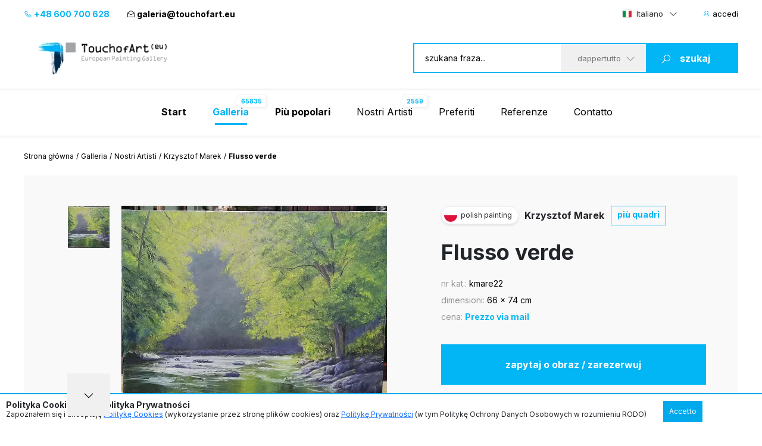

--- FILE ---
content_type: text/html; charset=UTF-8
request_url: https://www.touchofart.eu/it/artists/Krzysztof-Marek/kmare22-Green-stream/
body_size: 10391
content:
<!doctype html>
<html class="no-js" lang="it">
    <head>
        <meta charset="utf-8">
        <meta http-equiv="X-UA-Compatible" content="IE=edge,chrome=1">
        <meta name="viewport" content="width=device-width, initial-scale=1">
                        <script type="application/ld+json">
        {
          "@context": "https://schema.org",
          "@type": "Organization",
          "name": "TouchofArt.eu",
          "alternateName": "TouchofArt.eu",
          "url": "https://www.touchofart.eu/",
          "logo": "",
          "contactPoint": [{
            "@type": "ContactPoint",
            "telephone": "+48600700628",
            "contactType": "customer service",
            "areaServed": "PL",
            "availableLanguage": "Polish"
          },{
            "@type": "ContactPoint",
            "telephone": "+48743030220",
            "contactType": "customer service",
            "areaServed": "PL",
            "availableLanguage": "Polish"
          }],
          "sameAs": "https://www.facebook.com/TouchofArt.eu/"
        }
        </script>                
        <link rel="preconnect" href="https://fonts.googleapis.com">
        <link rel="preconnect" href="https://fonts.gstatic.com" crossorigin>
        <link rel="icon" href="/favicon.ico" type="image/x-icon" />        
        <link rel="apple-touch-icon" sizes="57x57" href="/icons/apple-icon-57x57.png">
        <link rel="apple-touch-icon" sizes="60x60" href="/icons/apple-icon-60x60.png">
        <link rel="apple-touch-icon" sizes="72x72" href="/icons/apple-icon-72x72.png">
        <link rel="apple-touch-icon" sizes="76x76" href="/icons/apple-icon-76x76.png">
        <link rel="apple-touch-icon" sizes="114x114" href="/icons/apple-icon-114x114.png">
        <link rel="apple-touch-icon" sizes="120x120" href="/icons/apple-icon-120x120.png">
        <link rel="apple-touch-icon" sizes="144x144" href="/icons/apple-icon-144x144.png">
        <link rel="apple-touch-icon" sizes="152x152" href="/icons/apple-icon-152x152.png">
        <link rel="apple-touch-icon" sizes="180x180" href="/icons/apple-icon-180x180.png">
        <link rel="icon" type="image/png" sizes="192x192"  href="/icons/android-icon-192x192.png">
        <link rel="icon" type="image/png" sizes="32x32" href="/icons/favicon-32x32.png">
        <link rel="icon" type="image/png" sizes="96x96" href="/icons/favicon-96x96.png">
        <link rel="icon" type="image/png" sizes="16x16" href="/icons/favicon-16x16.png">
        <link rel="manifest" href="/icons/manifest.json">
        <meta name="msapplication-TileColor" content="#ffffff">
        <meta name="msapplication-TileImage" content="/icons/ms-icon-144x144.png">
        <meta name="theme-color" content="#002745">
        <meta name="msapplication-navbutton-color" content="#002745">
        <meta name="apple-mobile-web-app-status-bar-style" content="#002745">
        <meta name="google-site-verification" content="B7UsJpV2dG_Jtu_Vxp5Znkt6yo11E5ufkGFxXUNi5Nw" />
        <link href="https://plus.google.com/+TouchofArt" rel="publisher" />        
        <link rel="canonical" href="https://www.touchofart.eu/it/artists/Krzysztof-Marek/kmare22-Green-stream/" />
        <title>Flusso verde - Krzysztof Marek | TouchofArt</title>
<meta name='description' content='Presentiamo: Flusso verde - Krzysztof Marek. Uno dei numerosi quadri fatti da Krzysztof Marek. Invitiamo a guardare il suo portfolio completo. ' />
<meta http-equiv="content-type" content="text/html; charset=utf-8" />
<meta property="og:title" content="Flusso verde - Krzysztof Marek | TouchofArt" />
<meta property="og:site_name" content="TouchofArt.eu"/>
<meta property="og:description" content="Presentiamo: Flusso verde - Krzysztof Marek. Uno dei numerosi quadri fatti da Krzysztof Marek. Invitiamo a guardare il suo portfolio completo. " />
<meta property="og:type" content="article" />
        <link href="/dist/picture.min.css?ver=19022025" rel="stylesheet">                
        <script src="/dist/picture.bundle.js?ver=19022025"></script>      
        <script src="https://www.google.com/recaptcha/api.js?render=6Ld_EzsqAAAAAFD2hwJUtswyItEX3vl3UAAMGpex" async defer></script>        
        <script async src="https://www.googletagmanager.com/gtag/js?id=G-NEFC8RRP9X" async defer></script>
<script>
  window.dataLayer = window.dataLayer || [];
  function gtag(){dataLayer.push(arguments);}
  gtag('js', new Date());

  gtag('config', 'G-NEFC8RRP9X');
</script>
    </head>
    <body>
<a href="#" class="back-to-top">Torna su</a>        
        <div class="overlay">
            <div class="loading-message">
                <i class="las la-save"></i> Salvataggio sul server...            </div>
        </div>
<header id="page-header">
            <div class="top-bar">
                <div class="container">
                    <div class="nav-btn" id="nav-btn">
                        <img loading="lazy" width="23" height="17" src="/dist/assets/img/hamburger.svg" alt="">
                    </div>
                    <a href="/it/" class="logo">
                        <img loading="lazy" width="262" height="80" src="/dist/assets/img/logo.svg" alt="Galeria obrazów TouchofArt.eu">
                    </a>
                    <div class="side-left">
                        <a class="phone" href="tel:+48 600 700 628"><i class="las la-phone"></i> +48 600 700 628</a>
                        <a class="email" href="/cdn-cgi/l/email-protection#593e38353c2b3038192d362c3a31363f382b2d773c2c"><i class="las la-envelope-open"></i> <span class="__cf_email__" data-cfemail="b4d3d5d8d1c6ddd5f4c0dbc1d7dcdbd2d5c6c09ad1c1">[email&#160;protected]</span></a>
                    </div>
                    <div class="side-right">
                        <select class="langs change-language-js">
                            <option data-flag="pl"  value="/artysci/Krzysztof-Marek/kmare22-Zielony-potok/">Polski</option>
                            <option data-flag="en"  value="/en/artists/Krzysztof-Marek/kmare22-Green-stream/">English</option>
                            <option data-flag="de"  value="/de/artists/Krzysztof-Marek/kmare22-Green-stream/">Deutsch</option>
                            <option data-flag="fr"  value="/fr/artists/Krzysztof-Marek/kmare22-Green-stream/">Français</option>
                            <option data-flag="it" selected="true" value="/it/artists/Krzysztof-Marek/kmare22-Green-stream/">Italiano</option>
                            <option data-flag="ru"  value="/ru/artists/Krzysztof-Marek/kmare22-Green-stream/">Русский</option>
                        </select>
                                                <a href="/it/site/login/" class="login-btn"><i class="las la-user"></i> <span>accedi</span></a>
                                            </div>
                </div>
            </div>
            <div class="header-bar">
                <div class="container">
                    <a href="/it/" class="logo">
                        <img loading="lazy" width="262" height="80" src="/dist/assets/img/logo.svg" alt="Galeria obrazów TouchofArt.eu">
                    </a>
                    <form class="search-engine-wrapper" action="/it/search/" method="GET">
                        <input tabindex="1" autocomplete="off" name="query" id="search-query" class="search-enegine-input" placeholder="szukana fraza..." type="text">
                        <select tabindex="3" class="select2" name="filter">
                            <option value=''>dappertutto</option>
                                                                                        <option value="c14">Altri</option>
                                                            <option value="c7">Animali</option>
                                                            <option value="c4">Arte sacra</option>
                                                            <option value="c2">Astratti</option>
                                                            <option value="c8">Gente</option>
                                                            <option value="c6">Nature Morte</option>
                                                            <option value="c9">Paesaggi</option>
                                                            <option value="c3">Quadri dedicati ai piccol</option>
                                                            <option value="c5">Terra di Fantasia</option>
                                                
                            <option disabled>----------</option>
                                                                                        <option value="r16">Altri</option>
                                                            <option value="r15">Art Experimental</option>
                                                            <option value="r2">Art déco</option>
                                                            <option value="r8">Arte Giovane</option>
                                                            <option value="r4">Arte figurativa</option>
                                                            <option value="r10">Arte naïf</option>
                                                            <option value="r1">Astrattismo</option>
                                                            <option value="r6">Cubismo</option>
                                                            <option value="r3">Espressionismo</option>
                                                            <option value="r5">Impressionismo</option>
                                                            <option value="r7">Minimalismo</option>
                                                            <option value="r9">Pop Art</option>
                                                            <option value="r11">Realismo</option>
                                                            <option value="r14">Simbolismo</option>
                                                            <option value="r13">Surrealismo</option>
                                                            <option value="r12">Surrealismo 1</option>
                                                                            
                        </select>
                        <button tabindex="4" class="search-engine-btn"><i class="las la-search"></i><span>szukaj</span></button>
                    </form>
                </div>
            </div>
            <nav class="navigation">
                <button class="nav-close" id="close-nav"><i class="las la-times"></i></button>
                <div class="langs-wrapper">
                    <select class="langs change-language-js">
                            <option data-flag="pl"  value="/artysci/Krzysztof-Marek/kmare22-Zielony-potok/">Polski</option>
                            <option data-flag="en"  value="/en/artists/Krzysztof-Marek/kmare22-Green-stream/">English</option>
                            <option data-flag="de"  value="/de/artists/Krzysztof-Marek/kmare22-Green-stream/">Deutsch</option>
                            <option data-flag="fr"  value="/fr/artists/Krzysztof-Marek/kmare22-Green-stream/">Français</option>
                            <option data-flag="it" selected="true" value="/it/artists/Krzysztof-Marek/kmare22-Green-stream/">Italiano</option>
                            <option data-flag="ru"  value="/ru/artists/Krzysztof-Marek/kmare22-Green-stream/">Русский</option>
                    </select>
                </div>
                <div class="container">
                    <ul class="menu">
                        <li ><a href="/it/"><b>Start</b></a></li>
                        <li class="active-page"><a href="/it/gallery/"><b>Galleria</b><span class="label-nav">65835</span></a></li>
                        <li ><a href="/it/wanted/"><b>Più popolari</b></a></li>
                        <li ><a href="/it/artists/">Nostri Artisti<span class="label-nav">2559</span></a></li>
                                                <li ><a href="/it/site/favourite/" rel="nofollow">Preferiti</a></li>
                        <li ><a href="/it/testimonials/">Referenze</a></li>
                        <li ><a href="/it/contact/">Contatto</a></li>
                    </ul>
                    <div class="d-lg-none">
                        <div class="phones">
                            <div class="item">
                                <a class="phone" href="tel:+48 600 700 628"><i class="las la-phone"></i> +48 600 700 628</a>
                            </div>
                            <div class="item">
                                <a class="email" href="/cdn-cgi/l/email-protection#81e6e0ede4f3e8e0c1f5eef4e2e9eee7e0f3f5afe4f4"><i class="las la-envelope-open"></i> <span class="__cf_email__" data-cfemail="086f69646d7a6169487c677d6b60676e697a7c266d7d">[email&#160;protected]</span></a>
                            </div>
                        </div>
                        <form class="search-engine-wrapper" action="/it/search/" method="GET">
                            <input name="query" class="search-enegine-input" placeholder="szukana fraza..." type="text">
                            <select name='fliter' class="select2">
                                <option value=''>dappertutto</option>
                                                                    <option value="c14">Altri</option>
                                                                    <option value="c7">Animali</option>
                                                                    <option value="c4">Arte sacra</option>
                                                                    <option value="c2">Astratti</option>
                                                                    <option value="c8">Gente</option>
                                                                    <option value="c6">Nature Morte</option>
                                                                    <option value="c9">Paesaggi</option>
                                                                    <option value="c3">Quadri dedicati ai piccol</option>
                                                                    <option value="c5">Terra di Fantasia</option>
                                                    
                                <option disabled>----------</option>
                                                                    <option value="r16">Altri</option>
                                                                    <option value="r15">Art Experimental</option>
                                                                    <option value="r2">Art déco</option>
                                                                    <option value="r8">Arte Giovane</option>
                                                                    <option value="r4">Arte figurativa</option>
                                                                    <option value="r10">Arte naïf</option>
                                                                    <option value="r1">Astrattismo</option>
                                                                    <option value="r6">Cubismo</option>
                                                                    <option value="r3">Espressionismo</option>
                                                                    <option value="r5">Impressionismo</option>
                                                                    <option value="r7">Minimalismo</option>
                                                                    <option value="r9">Pop Art</option>
                                                                    <option value="r11">Realismo</option>
                                                                    <option value="r14">Simbolismo</option>
                                                                    <option value="r13">Surrealismo</option>
                                                                    <option value="r12">Surrealismo 1</option>
                                                                                                                
                            </select>
                            <button class="search-engine-btn"><i class="las la-search"></i><span>szukaj</span></button>
                        </form>
                    </div>
                </div>
            </nav>
        </header>


<main>   
    <script data-cfasync="false" src="/cdn-cgi/scripts/5c5dd728/cloudflare-static/email-decode.min.js"></script><script type="application/ld+json">    
{      
    "@context": "https://schema.org",      
    "@type": "VisualArtwork",      
    "name": "Flusso verde",      
    "alternateName": "Flusso verde", 
        "image": "https://www.touchofart.eu/photos/Krzysztof_Marek/Zielony_potok_kmare22_211067.jpg", 
        "description": "Walka światła cienia a pomiędzy strumien który ich godzi...", 
    "creator": [ {          
        "@type": "Person",          
        "name": "Krzysztof Marek" 
    }],      
    "width": [ { 
        "@type": "Distance",
        "name": "74 cm"
    }],      
    "height": [ {          
        "@type": "Distance",
        "name": "66 cm"
    }],      
    "artMedium": "Quadro a olio",      
    "artworkSurface": "tela"    
}    
</script>
<div id="page-content">
            <div class="container">
                <div class="breadcrumbs d-none d-xl-flex">
                    <ul>                        
                        <li><a href="/it/">Strona główna</a></li>                        
                        <li><a href="/it/gallery/">Galleria</a></li>
                        <li><a href="/it/artists/">Nostri Artisti</a></li>
                        <li><a href="/it/artists/Krzysztof-Marek/paintings/">Krzysztof Marek</a></li>                        
                        <li>Flusso verde</li>
                    </ul>
                </div>                
                <div class="artist-hero picture-hero">
                    <div class="artist-hero__slider">
                        <div class="artist-hero__slider-inner">
                            <div class="artist-hero__slider-thumbs">
                                <div class="thumbs-list slider-picture-thumbs">
                                                                        <div class="thumb">
                                        <img loading="lazy" src="/cache/Zielony_potok_kmare22_211067_72_72.webp" alt="Krzysztof Marek - Flusso verde">
                                    </div>
                                    
                                </div>
                                <div class="thumbs-nav slider-picture-thumbs-nav">
                                    <i class="las la-angle-down"></i>
                                </div>
                            </div>
                            <div class="artist-hero__slider-main">
                                <div class="slider-picture only-one">
                                                                        <div class="item">
                                        <a href="/photos/Krzysztof_Marek/Zielony_potok_kmare22_211067.jpg" target="_blank"><img class="lazy" data-src="/cache/Zielony_potok_kmare22_211067_594_432.webp" alt="Krzysztof Marek - Flusso verde"></a>
                                    </div>
                                                                        
                                </div>
                                <div class="hand"><!-- --></div>
                            </div>
                        </div>
                        <!-- Please call pinit.js only once per page -->
                        <script async defer src="//assets.pinterest.com/js/pinit.js"></script>                        
                        <div class="socials-list">
                            <div class="single-hero__social2">
                                <a href="#" class="border-btn fb-btn" 
               data-id="199039" 
                              data-picture="https://www.touchofart.eu/cache/Zielony_potok_kmare22_211067_594_432.webp"
                              data-url="https://www.touchofart.eu/it/artists/Krzysztof-Marek/kmare22-Green-stream/"
               data-name="Flusso verde"
               data-description="Walka światła cienia a pomiędzy strumien który ich godzi..."
               ><i class="lab la-facebook-f"></i>condividi                                </a>
                            </div>
                            <div class="single-hero__social2 pinterest">
                                <a class="" data-pin-do="buttonBookmark" href="https://www.pinterest.com/pin/create/button/"><i class="lab la-pinterest-p"></i>
                                <span class="txt">Pinterest</span></a>
                            </div>
                            <div class="single-hero__social2">
                                <a class="twitter-share-button" href="https://twitter.com/intent/tweet">Tweet</a>
                            </div>
                        </div>                            
                          <div class="socials-list tweet">  
            <div class="next-prev-buttons">
                                <a class="border-btn next-paint-btn btn-3" href="/it/artists/Krzysztof-Marek/kmare23-Elixir/">« poprzedni obraz</a>
                                                <a class="border-btn next-paint-btn btn-3" href="/it/artists/Krzysztof-Marek/kmare3-Late-flowers/">następny obraz »</a>
                                
                
<script type="text/javascript" src="/dist/jquery.touchwipe.min.js?v=2"></script>
<script>
$(document).ready(function() {
   $("body").touchwipe({
            
     wipeLeft: function() { 
         document.location.href = "/it/artists/Krzysztof-Marek/kmare23-Elixir/"
     },
               wipeRight: function() {
         document.location.href = "/it/artists/Krzysztof-Marek/kmare3-Late-flowers/"
     },
          min_move_x: 150,
     min_move_y: 150,
     preventDefaultEvents: false
    });
    setTimeout(function() {
        $('.hand').remove();
    }, 3000);    
});
</script>
                
            </div>
                            
                            
                        </div>
                        
                        
                                    
                        
                                                
                    </div>
                    <div class="artist-hero__content">
                        <div class="single-hero row-1">
                            <div class="single-hero__head">
                                <div class="single-hero__top-bar">
                                    <div class="lang-label">
                                        <span class="flag-icon flag-icon-pl flag-icon-squared"></span>
                                        <span class="txt">polish painting</span>
                                    </div>
                                    <span class="author"><a href="/it/artists/Krzysztof-Marek/" class="artist-link">Krzysztof Marek</a></span>
                                    <a href="/it/artists/Krzysztof-Marek/paintings/" rel="nofollow" class="btn-3">più quadri</a>
                                                                    </div>
                            </div>
                        </div>
                        <div class="single-hero row-2">
                            <div class="single-hero__head">
                                <div class="single-hero__row">
                                    <h1 class="single-hero__name">Flusso verde</h1>
                                </div>
                            </div>
                        </div>
                        <div class="single-hero row-3">
                            <div class="single-hero__head">
                                <div class="single-hero__row">
                                    <ul class="single-hero__picture-details">
                                        <li>
                                            <span class="single-hero__picture-details-label">nr kat.:</span>
                                            <span class="single-hero__picture-details-value">kmare22</span>
                                        </li>
                                        <li>
                                            <span class="single-hero__picture-details-label">dimensioni:</span>
                                            <span class="single-hero__picture-details-value">66 x 74 cm</span>
                                        </li>
                                        <li>
                                            <span class="single-hero__picture-details-label">cena:</span>
                                            <span class="single-hero__picture-details-value blue">Prezzo via mail</span>
                                        </li>
                                    </ul>
                                </div>
                            </div>
                        </div>
                        <div class="single-hero__buttons single-hero__buttons2 single-hero__buttons-vertical">
                            <a href="#" data-title="Flusso verde" data-id="199039" class="single-hero__more btn btn--large btn-show-modal-js">zapytaj o obraz / zarezerwuj</a>
                            <a rel="nofollow" href="/user/addpainting/?id=199039" class="single-hero__notifications btn btn--large-2 btn--white"><i class="lar la-star"></i>aggiungi ai preferiti</a>
                        </div>
                        <div class="socials-list">
                            <div class="single-hero__social2">
                                <a href="#" class="border-btn fb-btn" 
               data-id="199039" 
                              data-picture="https://www.touchofart.eu/cache/Zielony_potok_kmare22_211067_594_432.webp"
                              data-url="https://www.touchofart.eu/it/artists/Krzysztof-Marek/kmare22-Green-stream/"
               data-name="Flusso verde"
               data-description="Walka światła cienia a pomiędzy strumien który ich godzi..."
               ><i class="lab la-facebook-f"></i>
                                 </a>
                            </div>
                            <div class="single-hero__social2 pinterest">
                                <a class="" data-pin-do="buttonBookmark" href="https://www.pinterest.com/pin/create/button/"><i class="lab la-pinterest-p"></i>
                                <span class="txt">Pinterest</span></a>
                            </div>
                            <div class="single-hero__social2">
                                <a class="twitter-share-button" href="https://twitter.com/intent/tweet">Tweet</a>
                            </div>
                        </div>                        
                        <div class="single-hero__detail-list">
                            <div class="single-hero__detail">
                                <div class="single-hero__detail-label">Categoria del dipinto</div>
                                <div class="single-hero__detail-value">
                                    <a href="/it/gallery/category/Landspace/" class="artist-link">Paesaggi</a>
                                </div>
                            </div>
                            <div class="single-hero__detail">
                                <div class="single-hero__detail-label">Direzione delle ricerche</div>
                                <div class="single-hero__detail-value">
                                    <a href="/it/gallery/direction/Impressionism/" class="artist-link">Impressionismo</a>
                                </div>
                            </div>
                        </div>
                        <div class="single-hero__detail-list2">
                            <div class="single-hero__detail2">
                                <div class="single-hero__detail-icon2">
                                    <i class="las la-palette"></i>
                                </div>
                                <div class="single-hero__datail-content2">
                                    <div class="single-hero__detail-label2">Rodzaj użytego medium:</div>
                                    <div class="single-hero__detail-value2">Quadro a olio</div>
                                </div>
                            </div>
                            <div class="single-hero__detail2">
                                <div class="single-hero__detail-icon2">
                                    <i class="las la-images"></i>
                                </div>
                                <div class="single-hero__datail-content2">
                                    <div class="single-hero__detail-label2">Tipo di supporto per dipingere:</div>
                                    <div class="single-hero__detail-value2">tela</div>
                                </div>
                            </div>
                        </div>
                    </div>
                </div>
                                <div class="guarrantee">
                    <div class="guarrantee__img">
                        <img src="/assets/img/guarrantee.svg" alt="" width="61" height="28">
                    </div>
                    <div class="guarrantee__content">
                        <div class="header">Guarda questo quadro a casa Tua!</div>
                        <div class="subheader">Skorzystaj z naszego 30 dniowego Okresu próbnego</div>
                        <div class="content">
                            Ogni dipinto che inviamo è assicurato e protetto per il trasporto. Abbiamo lavorato per anni al nostro sistema di imballaggio e consegna.
Siamo certi che il momento in cui scarterete il dipinto acquistato sarà un momento di piacere eccezionale e di esperienze uniche.
Gli acquisti su Touch of Art sono <a class="brown" href="/it/Satisfaction_guarantee/" rel="nofollow">Gwarancja satysfakcji</a>.
                        </div>
                    </div>
                </div>                
                                <div class="tag-list tag-list--2">
                    <span class="tag-list__label-box">Słowa kluczowe:</span>
                    <div class="tag-list__list">
                                                                        <a href="/it/tags/las/" class="tag">las</a>
                                                                                                <a href="/it/tags/natura/" class="tag">natura</a>
                                                                                                <a href="/it/tags/pejzaz/" class="tag">pejzaż</a>
                                                                                                <a href="/it/tags/woda/" class="tag">woda</a>
                                                                                                <a href="/it/tags/malarstwo/" class="tag">malarstwo</a>
                                                                                                <a href="/it/tags/sztuka/" class="tag">sztuka</a>
                                                                                                <a href="/it/tags/obraz_olejny/" class="tag">obraz olejny</a>
                                                                    </div>
                </div>
                                <section class="related related--margin2">
                    <header class="section-header section-header-2">
                        <h2 class="header">Altri dipinti disponibili dell'artista <span class="blue"><a href="/it/artists/Krzysztof-Marek/paintings/" class="artist-link-more">Krzysztof Marek</a></span></h2>
                        <a href="/it/artists/Krzysztof-Marek/paintings/" class="note button note-shift">zobacz wszystkie prace</a>
                    </header>
                    <div class="slider-custom slider-3">
                                                <div class="item">
                            <div class="picture2 picture2--large">
                                <a href="/it/artists/Krzysztof-Marek/kmare18-Strong-wind/"  rel="nofollow" class="picture2__image">
                                    <img class="lazy" data-src="/cache/Silny_wiatr_kmare18_211069_302_231.webp" alt="Krzysztof Marek - Vento forte">
                                </a>
                                <a href="/it/artists/Krzysztof-Marek/kmare18-Strong-wind/" class="picture2__name">Vento forte</a>
                                <a href="/it/artists/Krzysztof-Marek/paintings/" class="picture2__author">Krzysztof Marek</a>
                                <a href="/it/artists/Krzysztof-Marek/kmare18-Strong-wind/" rel="nofollow" class="picture2__button btn--small-arrow"><span class="txt">Prezzo via mail</span><i class="las la-angle-right"></i></a>
                                <a href="/it/artists/Krzysztof-Marek/kmare18-Strong-wind/" rel="nofollow" class="picture2__link"><i class="las la-angle-right"></i></a>
                            </div>
                        </div>
                                                <div class="item">
                            <div class="picture2 picture2--large">
                                <a href="/it/artists/Krzysztof-Marek/kmare54-Daisies/"  rel="nofollow" class="picture2__image">
                                    <img class="lazy" data-src="/cache/Daisies_kmare54_216903_302_231.webp" alt="Krzysztof Marek - Margherite">
                                </a>
                                <a href="/it/artists/Krzysztof-Marek/kmare54-Daisies/" class="picture2__name">Margherite</a>
                                <a href="/it/artists/Krzysztof-Marek/paintings/" class="picture2__author">Krzysztof Marek</a>
                                <a href="/it/artists/Krzysztof-Marek/kmare54-Daisies/" rel="nofollow" class="picture2__button btn--small-arrow"><span class="txt">Prezzo via mail</span><i class="las la-angle-right"></i></a>
                                <a href="/it/artists/Krzysztof-Marek/kmare54-Daisies/" rel="nofollow" class="picture2__link"><i class="las la-angle-right"></i></a>
                            </div>
                        </div>
                                                <div class="item">
                            <div class="picture2 picture2--large">
                                <a href="/it/artists/Krzysztof-Marek/kmare29-A-dead-river/"  rel="nofollow" class="picture2__image">
                                    <img class="lazy" data-src="/cache/Zmarznieta_rzeka_kmare29_211051_302_231.webp" alt="Krzysztof Marek - Un fiume morto">
                                </a>
                                <a href="/it/artists/Krzysztof-Marek/kmare29-A-dead-river/" class="picture2__name">Un fiume morto</a>
                                <a href="/it/artists/Krzysztof-Marek/paintings/" class="picture2__author">Krzysztof Marek</a>
                                <a href="/it/artists/Krzysztof-Marek/kmare29-A-dead-river/" rel="nofollow" class="picture2__button btn--small-arrow"><span class="txt">Prezzo via mail</span><i class="las la-angle-right"></i></a>
                                <a href="/it/artists/Krzysztof-Marek/kmare29-A-dead-river/" rel="nofollow" class="picture2__link"><i class="las la-angle-right"></i></a>
                            </div>
                        </div>
                                                <div class="item">
                            <div class="picture2 picture2--large">
                                <a href="/it/artists/Krzysztof-Marek/kmare64-Cold-winter/"  rel="nofollow" class="picture2__image">
                                    <img class="lazy" data-src="/cache/Mrozna_zima_kmare64_235902_302_231.webp" alt="Krzysztof Marek - Inverno freddo.">
                                </a>
                                <a href="/it/artists/Krzysztof-Marek/kmare64-Cold-winter/" class="picture2__name">Inverno freddo.</a>
                                <a href="/it/artists/Krzysztof-Marek/paintings/" class="picture2__author">Krzysztof Marek</a>
                                <a href="/it/artists/Krzysztof-Marek/kmare64-Cold-winter/" rel="nofollow" class="picture2__button btn--small-arrow"><span class="txt">Prezzo via mail</span><i class="las la-angle-right"></i></a>
                                <a href="/it/artists/Krzysztof-Marek/kmare64-Cold-winter/" rel="nofollow" class="picture2__link"><i class="las la-angle-right"></i></a>
                            </div>
                        </div>
                                                <div class="item">
                            <div class="picture2 picture2--large">
                                <a href="/it/artists/Krzysztof-Marek/kmare23-Elixir/"  rel="nofollow" class="picture2__image">
                                    <img class="lazy" data-src="/cache/Eliksir_kmare23_211068_302_231.webp" alt="Krzysztof Marek - Elisir">
                                </a>
                                <a href="/it/artists/Krzysztof-Marek/kmare23-Elixir/" class="picture2__name">Elisir</a>
                                <a href="/it/artists/Krzysztof-Marek/paintings/" class="picture2__author">Krzysztof Marek</a>
                                <a href="/it/artists/Krzysztof-Marek/kmare23-Elixir/" rel="nofollow" class="picture2__button btn--small-arrow"><span class="txt">Prezzo via mail</span><i class="las la-angle-right"></i></a>
                                <a href="/it/artists/Krzysztof-Marek/kmare23-Elixir/" rel="nofollow" class="picture2__link"><i class="las la-angle-right"></i></a>
                            </div>
                        </div>
                                                <div class="item">
                            <div class="picture2 picture2--large">
                                <a href="/it/artists/Krzysztof-Marek/kmare20-Irises/"  rel="nofollow" class="picture2__image">
                                    <img class="lazy" data-src="/cache/Irysy_kmare20_211056_302_231.webp" alt="Krzysztof Marek - Iris">
                                </a>
                                <a href="/it/artists/Krzysztof-Marek/kmare20-Irises/" class="picture2__name">Iris</a>
                                <a href="/it/artists/Krzysztof-Marek/paintings/" class="picture2__author">Krzysztof Marek</a>
                                <a href="/it/artists/Krzysztof-Marek/kmare20-Irises/" rel="nofollow" class="picture2__button btn--small-arrow"><span class="txt">Prezzo via mail</span><i class="las la-angle-right"></i></a>
                                <a href="/it/artists/Krzysztof-Marek/kmare20-Irises/" rel="nofollow" class="picture2__link"><i class="las la-angle-right"></i></a>
                            </div>
                        </div>
                                                <div class="item">
                            <div class="picture2 deactive picture2--large">
                                <a href="/it/artists/Krzysztof-Marek/kmare8-Forest-track/"  rel="nofollow" class="picture2__image">
                                    <img class="lazy" data-src="/cache/Lesny_dukt_kmare8_211078_302_231.webp" alt="Krzysztof Marek - Pista forestale">
                                </a>
                                <a href="/it/artists/Krzysztof-Marek/kmare8-Forest-track/" class="picture2__name">Pista forestale</a>
                                <a href="/it/artists/Krzysztof-Marek/paintings/" class="picture2__author">Krzysztof Marek</a>
                                <a href="/it/artists/Krzysztof-Marek/kmare8-Forest-track/" rel="nofollow" class="picture2__button btn--small-arrow"><span class="txt">Ordina una replica d'autore</span><i class="las la-angle-right"></i></a>
                                <a href="/it/artists/Krzysztof-Marek/kmare8-Forest-track/" rel="nofollow" class="picture2__link"><i class="las la-angle-right"></i></a>
                            </div>
                        </div>
                                                <div class="item">
                            <div class="picture2 deactive picture2--large">
                                <a href="/it/artists/Krzysztof-Marek/kmare15-Cinnamon-herd-of-Lofts/"  rel="nofollow" class="picture2__image">
                                    <img class="lazy" data-src="/cache/Cynamon_stado_Lofty_kmare15_211079_302_231.webp" alt="Krzysztof Marek - Mandria di cannella di loft">
                                </a>
                                <a href="/it/artists/Krzysztof-Marek/kmare15-Cinnamon-herd-of-Lofts/" class="picture2__name">Mandria di cannella di loft</a>
                                <a href="/it/artists/Krzysztof-Marek/paintings/" class="picture2__author">Krzysztof Marek</a>
                                <a href="/it/artists/Krzysztof-Marek/kmare15-Cinnamon-herd-of-Lofts/" rel="nofollow" class="picture2__button btn--small-arrow"><span class="txt">Quadro della collezione privata</span><i class="las la-angle-right"></i></a>
                                <a href="/it/artists/Krzysztof-Marek/kmare15-Cinnamon-herd-of-Lofts/" rel="nofollow" class="picture2__link"><i class="las la-angle-right"></i></a>
                            </div>
                        </div>
                                                <div class="item">
                            <div class="picture2 picture2--large">
                                <a href="/it/artists/Krzysztof-Marek/kmare55-Flowers-in-a-clay-vase/"  rel="nofollow" class="picture2__image">
                                    <img class="lazy" data-src="/cache/Kwiaty_w_glinianym_wazonie_kmare55_216905_302_231.webp" alt="Krzysztof Marek - Fiori in un vaso di argilla">
                                </a>
                                <a href="/it/artists/Krzysztof-Marek/kmare55-Flowers-in-a-clay-vase/" class="picture2__name">Fiori in un vaso di argilla</a>
                                <a href="/it/artists/Krzysztof-Marek/paintings/" class="picture2__author">Krzysztof Marek</a>
                                <a href="/it/artists/Krzysztof-Marek/kmare55-Flowers-in-a-clay-vase/" rel="nofollow" class="picture2__button btn--small-arrow"><span class="txt">Prezzo via mail</span><i class="las la-angle-right"></i></a>
                                <a href="/it/artists/Krzysztof-Marek/kmare55-Flowers-in-a-clay-vase/" rel="nofollow" class="picture2__link"><i class="las la-angle-right"></i></a>
                            </div>
                        </div>
                                                <div class="item">
                            <div class="picture2 picture2--large">
                                <a href="/it/artists/Krzysztof-Marek/kmare7-A-quiet-little-river/"  rel="nofollow" class="picture2__image">
                                    <img class="lazy" data-src="/cache/Cicha_rzeczka_kmare7_211074_302_231.webp" alt="Krzysztof Marek - Un piccolo fiume tranquillo">
                                </a>
                                <a href="/it/artists/Krzysztof-Marek/kmare7-A-quiet-little-river/" class="picture2__name">Un piccolo fiume tranquillo</a>
                                <a href="/it/artists/Krzysztof-Marek/paintings/" class="picture2__author">Krzysztof Marek</a>
                                <a href="/it/artists/Krzysztof-Marek/kmare7-A-quiet-little-river/" rel="nofollow" class="picture2__button btn--small-arrow"><span class="txt">Prezzo via mail</span><i class="las la-angle-right"></i></a>
                                <a href="/it/artists/Krzysztof-Marek/kmare7-A-quiet-little-river/" rel="nofollow" class="picture2__link"><i class="las la-angle-right"></i></a>
                            </div>
                        </div>
                                                <div class="item">
                            <div class="picture2 picture2--large">
                                <a href="/it/artists/Krzysztof-Marek/kmare59-After-the-harvest/"  rel="nofollow" class="picture2__image">
                                    <img class="lazy" data-src="/cache/Po_zniwach_kmare59_224632_302_231.webp" alt="Krzysztof Marek - Dopo la vendemmia">
                                </a>
                                <a href="/it/artists/Krzysztof-Marek/kmare59-After-the-harvest/" class="picture2__name">Dopo la vendemmia</a>
                                <a href="/it/artists/Krzysztof-Marek/paintings/" class="picture2__author">Krzysztof Marek</a>
                                <a href="/it/artists/Krzysztof-Marek/kmare59-After-the-harvest/" rel="nofollow" class="picture2__button btn--small-arrow"><span class="txt">Prezzo via mail</span><i class="las la-angle-right"></i></a>
                                <a href="/it/artists/Krzysztof-Marek/kmare59-After-the-harvest/" rel="nofollow" class="picture2__link"><i class="las la-angle-right"></i></a>
                            </div>
                        </div>
                                                <div class="item">
                            <div class="picture2 picture2--large">
                                <a href="/it/artists/Krzysztof-Marek/kmare3-Late-flowers/"  rel="nofollow" class="picture2__image">
                                    <img class="lazy" data-src="/cache/Pozne_kwiaty_kmare3_211062_302_231.webp" alt="Krzysztof Marek - Fiori tardivi">
                                </a>
                                <a href="/it/artists/Krzysztof-Marek/kmare3-Late-flowers/" class="picture2__name">Fiori tardivi</a>
                                <a href="/it/artists/Krzysztof-Marek/paintings/" class="picture2__author">Krzysztof Marek</a>
                                <a href="/it/artists/Krzysztof-Marek/kmare3-Late-flowers/" rel="nofollow" class="picture2__button btn--small-arrow"><span class="txt">Prezzo via mail</span><i class="las la-angle-right"></i></a>
                                <a href="/it/artists/Krzysztof-Marek/kmare3-Late-flowers/" rel="nofollow" class="picture2__link"><i class="las la-angle-right"></i></a>
                            </div>
                        </div>
                                            </div>
                </section>
                            </div>
        </div>
<script>window.twttr = (function(d, s, id) {
  var js, fjs = d.getElementsByTagName(s)[0],
    t = window.twttr || {};
  if (d.getElementById(id)) return t;
  js = d.createElement(s);
  js.id = id;
  js.src = "https://platform.twitter.com/widgets.js";
  fjs.parentNode.insertBefore(js, fjs);

  t._e = [];
  t.ready = function(f) {
    t._e.push(f);
  };

  return t;
}(document, "script", "twitter-wjs"));</script>

</main>

        <footer id="page-footer">
            <div class="container">
                <div class="main-footer">
                    <div class="row">
                        <div class="col-12 col-md-12 col-lg-10 col-xl-10">
                            <div class="row">
                                <div class="accordion">
                                    <div class="row">
                                        <div class="col-md-8 col-xl-9">
                                            <div class="row">
                                                <div class="col-12 col-md-4">
                                                    <div class="accordion-item">
                                                    <h5 class="accordion-header" id="headingOne">
                                                        <button class="accordion-button collapsed footer-header footer-header--blue" type="button" data-bs-toggle="collapse" data-bs-target="#collapseOne" aria-expanded="true" aria-controls="collapseOne">
                                                            Per i collezionisti                                                        </button>
                                                    </h5>
                                                    <div id="collapseOne" class="accordion-collapse collapse" aria-labelledby="headingOne" data-bs-parent="#accordionExample">
                                                        <div class="accordion-body">
                                                            <nav class="footer-menu">
                                                                <ul class="menu">
                                                                    <li><a href="/it/testimonials/">Referenze</a></li>
                                                                    <li><a href="/it/Budowanie_kolekcji/">Costruzione di una collezione</a></li>
                                                                    <li><a href="/it/Satisfaction_guarantee/" rel="nofollow">Gwarancja satysfakcji</a></li>
                                                                    <li><a href="/it/O_galerii/">Sulla galleria</a></li>
                                                                    <li><a href="/blog/">Blog</a></li>
                                                                </ul>
                                                            </nav>
                                                        </div>
                                                    </div>
                                                    </div>
                                                </div>
                                                <div class="col-12 col-md-4">
                                                    <div class="accordion-item">
                                                    <h5 class="accordion-header" id="headingTwo">
                                                        <button class="accordion-button collapsed footer-header footer-header--blue" type="button" data-bs-toggle="collapse" data-bs-target="#collapseTwo" aria-expanded="false" aria-controls="collapseTwo">
                                                            Dla Artystów                                                        </button>
                                                    </h5>
                                                    <div id="collapseTwo" class="accordion-collapse collapse" aria-labelledby="headingTwo" data-bs-parent="#accordionExample">
                                                        <div class="accordion-body">
                                                            <nav class="footer-menu">
                                                                <ul class="menu">
                                                                    <li><a href="/it/site/register-artist/"  rel="nofollow">Przyłącz się</a></li>
                                                                    <li><a href="/it/quality/">Qualità</a></li>
                                                                    <li><a href="/it/copyright/" rel="nofollow">Prawa autorskie</a></li>
                                                                    <li><a href="/it/download/">Da scaricare</a></li>
                                                                    <li><a href="/it/rules-and-regulations/" rel="nofollow">Regolamento della galleria</a></li>
                                                                    <li><a href="/it/contact/">Contatto</a></li>
                                                                </ul>
                                                            </nav>
                                                        </div>
                                                    </div>
                                                    </div>
                                                </div>
                                                <div class="col-12 col-md-4 col-border">
                                                    <div class="accordion-item">
                                                    <h5 class="accordion-header" id="headingThree">
                                                        <button class="accordion-button collapsed footer-header footer-header--blue" type="button" data-bs-toggle="collapse" data-bs-target="#collapseThree" aria-expanded="false" aria-controls="collapseThree">
                                                            Contatto veloce                                                        </button>
                                                    </h5>
                                                    <div id="collapseThree" class="accordion-collapse collapse" aria-labelledby="headingThree" data-bs-parent="#accordionExample">
                                                        <div class="accordion-body">
                                                            <nav class="footer-menu">
                                                                <h6 class="footer-subheader">Kontakt z galerią</h6>
                                                                <ul class="menu">
                                                                    <li><a class="large-link" href="tel:+48 600 700 628">+48 600 700 628</a></li>
                                                                    <li><a  class="large-link"href="tel:+48 74 30 30 220">+48 74 30 30 220</a></li>
                                                                </ul>
                                                                <h6 class="footer-subheader">wyślij wiadomość</h6>
                                                                <ul class="menu">
                                                                    <li><a class="large-link" href="/cdn-cgi/l/email-protection#95f2f4f9f0e7fcf4d5e1fae0f6fdfaf3f4e7e1bbf0e0"><span class="__cf_email__" data-cfemail="1374727f76617a7253677c66707b7c757261673d7666">[email&#160;protected]</span></a></li>
                                                                </ul>
                                                            </nav>
                                                        </div>
                                                    </div>
                                                    </div>
                                                </div>
                                            </div>
                                        </div>
                                        <div class="col-12 col-md-4 col-xl-3 side-col">
                                            <div class="accordion-item">
                                                <h5 class="accordion-header" id="headingFour">
                                                    <button class="accordion-button collapsed footer-header footer-header" type="button" data-bs-toggle="collapse" data-bs-target="#collapseFour" aria-expanded="false" aria-controls="collapseThree">
                                                        Vedi le pitture del paese:                                                    </button>
                                                </h5>
                                                <div id="collapseFour" class="accordion-collapse collapse" aria-labelledby="headingFour" data-bs-parent="#accordionExample">
                                                    <div class="accordion-body">
                                                        <nav class="footer-menu">
                                                            <ul class="menu">
                                                                <li><a href="/it/gallery/polish-painting/"><span class="flag-icon flag-icon-pl flag-icon-squared"></span>pittura polacca</a></li>
                                                                <li><a href="/it/gallery/italian-painting/"><span class="flag-icon flag-icon-it flag-icon-squared"></span>pittura italiana</a></li>
                                                                <li><a href="/it/gallery/ukrainian-painting/"><span class="flag-icon flag-icon-ua flag-icon-squared"></span>pittura ucraina</a></li>
                                                                <li><a href="/it/gallery/german-painting/"><span class="flag-icon flag-icon-de flag-icon-squared"></span>pittura tedesca</a></li>
                                                                <li><a href="/it/gallery/great-britain-painting/"><span class="flag-icon flag-icon-en flag-icon-squared"></span>pittura britannica</a></li>
                                                                <li><a href="/it/gallery/french-painting/"><span class="flag-icon flag-icon-fr flag-icon-squared"></span>pittura francese</a></li>
                                                            </ul>
                                                        </nav>
                                                    </div>
                                                </div>
                                            </div>
                                        </div>
                                    </div>
                                  </div>
                            </div>
                        </div>

                        <div class="col-12 col-md-12 col-lg-2 col-xl-2">
                            <h5 class="footer-header d-none d-lg-block">TouchofArt na Facebook</h5>
                            <a href="https://www.facebook.com/TouchofArt.eu/?fref=ts" rel="nofollow" class="social-fb">
                                <i class="lab la-facebook-f"></i>
                            </a>
                        </div>
                    </div>
                </div>
                <div class="foot-footer">
            <nav class="footnav clearfix">
                <ul class="clearfix">
                    <li><a href='/it/Rules_and_regulations/' rel='nofollow'>Regolazioni Regolamento della Galleria</a></li>  
                    <li><a href='/it/Privacy/' rel='nofollow'>Privacy</a></li>
                    <li><a href='/it/Cookies/' rel='nofollow'>Cookies</a></li>
                                        
                </ul>
            </nav>
                    
                    <div class="copyright">@ Copyright by Painting Gallery <a href='/it/'><span>TouchofArt.eu</span></a></div>
                    <div class="payments">
                        <a href="https://www.paypal.com/pl/mrb/pal=HR5HBK9ZK3HC2" target="_blank" rel="nofollow"><img loading="lazy" width="63" height="42" loading="lazy" src="/dist/assets/img/payments/paypal.svg" alt=""></a>
                        <a href="/it/site/payment/"  rel="nofollow"><img loading="lazy" width="63" height="42" loading="lazy" src="/dist/assets/img/payments/visa.svg" alt=""></a>
                        <a href="/it/site/payment/transfer/" rel="nofollow"><img loading="lazy" width="52" height="26" loading="lazy" src="/dist/assets/img/payments/payu.svg" alt="" style="height: 26px"></a>
                        <a href="/it/site/payment/" rel="nofollow"><img loading="lazy" width="63" height="42" loading="lazy" src="/dist/assets/img/payments/mastercard.svg" alt=""></a>
                        
                    </div>
                    <div class="copyright">2007-2026 <span>All Right Reserved</span></div>
                </div>
            </div>
        </footer>
<div class="modal modal-question" tabindex="-1" role="dialog">
  <div class="modal-dialog modal-dialog-centered modal-lg" role="document">
    <div class="modal-content">
      <div class="modal-header">
          <h5 class="modal-title">
              <span class="hide-on-sent">Zadaj pytanie o</span> 
              <span class="after-submit" style="display: none;">Grazie per la tua domanda su</span>
              <span class='js-question-painting-name'></span>
          </h5>
        <button type="button" class="close close-modal-js" data-dismiss="modal" aria-label="Close">
          <span aria-hidden="true">&times;</span>
        </button>
      </div>
<form id="question-form" class="form register-section__login" action="/it/artists/Krzysztof-Marek/kmare22-Green-stream/" method="post">
<input type="hidden" name="_csrf" value="oDd9fLHRyvUhZKPGDLNIKttR_ACVINx1MAacRiCGjNvmWT4S1-L7khIw5ZNi0i9cjWSTSO1zmgNJUNkgQ8W57w==">        
          <input type="hidden" name="painting_id" class="painting_id" value="" />
          <input type="hidden" name="language" value="it" />        
      <div class="modal-body">
          <div class="hide-on-sent">
          <div class="mb-3 form-floating field-questionform-name">
<input type="text" id="questionform-name" class="form-control" name="name" autofocus="off" placeholder="Nome e cognome">
<label class="" for="questionform-name">Nome e cognome</label>
<div class="error-message invalid-feedback error-box"></div>
</div>          <div class="mb-3 form-floating field-questionform-phone">
<input type="text" id="questionform-phone" class="form-control" name="phone" autofocus="off" placeholder="Telefono*">
<label class="" for="questionform-phone">Telefono</label>
<div class="error-message invalid-feedback error-box"></div>
</div>          <div class="mb-3 form-floating field-questionform-email required">
<input type="text" id="questionform-email" class="form-control" name="mail" autofocus="off" placeholder="E-mail*" aria-required="true">
<label class="" for="questionform-email">E-mail</label>
<div class="error-message invalid-feedback error-box"></div>
</div>          <div class="mb-3 form-floating field-questionform-description">
<textarea id="questionform-description" class="form-control" name="description" style="resize: none; height: 80px;" autofocus="off" placeholder="Treść korespondencji">Jestem zainteresowany tym obrazem. Proszę o ofertę.</textarea>
<label class="" for="questionform-description">Treść korespondencji</label>
<div class="error-message invalid-feedback error-box"></div>
</div>          <div class="form-group row field-questionform-recaptcha">
<input type="hidden" id="questionform-recaptcha" name="QuestionForm[reCaptcha]" value="">
<div class="error-message invalid-feedback error-box"></div>
</div>          <div class="mb-3 field-questionform-inform">
<div><input type="hidden" name="inform" value="0"><input type="checkbox" id="questionform-inform" class="form-check-input" name="inform" value="1" checked> <label class="form-check-label text-small" for="questionform-inform">Powiadom mnie gdy pojawią się nowe obrazy tego artysty</label></div>
</div>                                      
              <p>Contatto veloce: <a href="tel:+48600700628">+48 600 700 628</a></p>       
          </div>
        <div class="after-submit" style="display: none;">
            <p>Grazie per aver contattato la Galleria. Risponderemo il prima possibile.<br>Per questioni urgenti, contattaci telefonicamente: Paweł Kamiński <a href="tel:+48600700628">+ 48 600 700 628</a>.        </div>
      </div>
      <div class="modal-footer">
        <button class="btn btn-primary btn-submit-query hide-on-sent">Wyślij pytanie</button>
      </div>
    </form>          
    </div>
  </div>
</div>

<link href="/dist/custom.css?v=25122025" rel="stylesheet">
<link rel="stylesheet" href="/css/cookies.css" />
<div class="cookies-container" style="display: none;">
    <div class='inner-cookies'>
    <h5>Polityka Cookies oraz Polityka Prywatności</h5>
    <p>Zapoznałem się i akceptuję <a href="/it/Cookies/">Politykę Cookies</a> (wykorzystanie przez stronę plików cookies) oraz <a href="/it/Privacy/">Politykę Prywatności</a> (w tym Politykę
Ochrony Danych Osobowych w rozumieniu RODO)</p>
    </div>
    <a href='#accept' class='accept-btn'>Accetto</a>
    <div style="clear: both;"><!-- --></div>
    <script data-cfasync="false" src="/cdn-cgi/scripts/5c5dd728/cloudflare-static/email-decode.min.js"></script><script>
        $('.accept-btn').click(function() {
           $('.cookies-container').fadeOut();
           expires = new Date();
           expires.setTime(expires.getTime()+24*60*60*365*20*1000);
           document.cookie = 'accepted-cookies=1; expires='+expires.toGMTString()+';path=/';
        });
        $(document).ready(function() {        
            $('.cookies-container').fadeIn();
        });
    </script>
</div>
<script type="text/javascript" src="/dist/jquery.lazy.min.js"></script>
<script>
    $(document).ready(function() {        
        $('.lazy').lazy({ visibleOnly: false, delay: 100 });
        $('.lazy-big').lazy({
            delay: 100
        });
    });
</script>
<script src="/dist/custom.js?v=21042027"></script>   
<script>
(function(){if(!window.chatbase||window.chatbase("getState")!=="initialized"){window.chatbase=(...arguments)=>{if(!window.chatbase.q){window.chatbase.q=[]}window.chatbase.q.push(arguments)};window.chatbase=new Proxy(window.chatbase,{get(target,prop){if(prop==="q"){return target.q}return(...args)=>target(prop,...args)}})}const onLoad=function(){const script=document.createElement("script");script.src="https://www.chatbase.co/embed.min.js";script.id="txF35oCD2K2ARvhOTul1x";script.domain="www.chatbase.co";document.body.appendChild(script)};if(document.readyState==="complete"){onLoad()}else{window.addEventListener("load",onLoad)}})();
</script>
<script src="/assets/c3689d88/yii.js"></script>
<script src="/assets/c3689d88/yii.validation.js"></script>
<script src="/assets/c3689d88/yii.activeForm.js"></script>
<script>jQuery(function ($) {

jQuery('#question-form').yiiActiveForm([{"id":"questionform-email","name":"email","container":".field-questionform-email","input":"#questionform-email","error":".error-message.invalid-feedback.error-box","validate":function (attribute, value, messages, deferred, $form) {value = yii.validation.trim($form, attribute, [], value);yii.validation.required(value, messages, {"message":"E-mail non può essere vuoto."});yii.validation.email(value, messages, {"pattern":/^[a-zA-Z0-9!#$%&'*+\/=?^_`{|}~-]+(?:\.[a-zA-Z0-9!#$%&'*+\/=?^_`{|}~-]+)*@(?:[a-zA-Z0-9](?:[a-zA-Z0-9-]*[a-zA-Z0-9])?\.)+[a-zA-Z0-9](?:[a-zA-Z0-9-]*[a-zA-Z0-9])?$/,"fullPattern":/^[^@]*<[a-zA-Z0-9!#$%&'*+\/=?^_`{|}~-]+(?:\.[a-zA-Z0-9!#$%&'*+\/=?^_`{|}~-]+)*@(?:[a-zA-Z0-9](?:[a-zA-Z0-9-]*[a-zA-Z0-9])?\.)+[a-zA-Z0-9](?:[a-zA-Z0-9-]*[a-zA-Z0-9])?>$/,"allowName":false,"message":"E-mail non è un indirizzo email valido.","enableIDN":false,"skipOnEmpty":1});}}], {"errorSummary":".alert.alert-danger","errorCssClass":"is-invalid","successCssClass":"is-valid","validationStateOn":"input"});
});</script></body>
</html>


--- FILE ---
content_type: text/html; charset=utf-8
request_url: https://www.google.com/recaptcha/api2/anchor?ar=1&k=6Ld_EzsqAAAAAFD2hwJUtswyItEX3vl3UAAMGpex&co=aHR0cHM6Ly93d3cudG91Y2hvZmFydC5ldTo0NDM.&hl=en&v=PoyoqOPhxBO7pBk68S4YbpHZ&size=invisible&anchor-ms=20000&execute-ms=30000&cb=vj60yd4e81sn
body_size: 48628
content:
<!DOCTYPE HTML><html dir="ltr" lang="en"><head><meta http-equiv="Content-Type" content="text/html; charset=UTF-8">
<meta http-equiv="X-UA-Compatible" content="IE=edge">
<title>reCAPTCHA</title>
<style type="text/css">
/* cyrillic-ext */
@font-face {
  font-family: 'Roboto';
  font-style: normal;
  font-weight: 400;
  font-stretch: 100%;
  src: url(//fonts.gstatic.com/s/roboto/v48/KFO7CnqEu92Fr1ME7kSn66aGLdTylUAMa3GUBHMdazTgWw.woff2) format('woff2');
  unicode-range: U+0460-052F, U+1C80-1C8A, U+20B4, U+2DE0-2DFF, U+A640-A69F, U+FE2E-FE2F;
}
/* cyrillic */
@font-face {
  font-family: 'Roboto';
  font-style: normal;
  font-weight: 400;
  font-stretch: 100%;
  src: url(//fonts.gstatic.com/s/roboto/v48/KFO7CnqEu92Fr1ME7kSn66aGLdTylUAMa3iUBHMdazTgWw.woff2) format('woff2');
  unicode-range: U+0301, U+0400-045F, U+0490-0491, U+04B0-04B1, U+2116;
}
/* greek-ext */
@font-face {
  font-family: 'Roboto';
  font-style: normal;
  font-weight: 400;
  font-stretch: 100%;
  src: url(//fonts.gstatic.com/s/roboto/v48/KFO7CnqEu92Fr1ME7kSn66aGLdTylUAMa3CUBHMdazTgWw.woff2) format('woff2');
  unicode-range: U+1F00-1FFF;
}
/* greek */
@font-face {
  font-family: 'Roboto';
  font-style: normal;
  font-weight: 400;
  font-stretch: 100%;
  src: url(//fonts.gstatic.com/s/roboto/v48/KFO7CnqEu92Fr1ME7kSn66aGLdTylUAMa3-UBHMdazTgWw.woff2) format('woff2');
  unicode-range: U+0370-0377, U+037A-037F, U+0384-038A, U+038C, U+038E-03A1, U+03A3-03FF;
}
/* math */
@font-face {
  font-family: 'Roboto';
  font-style: normal;
  font-weight: 400;
  font-stretch: 100%;
  src: url(//fonts.gstatic.com/s/roboto/v48/KFO7CnqEu92Fr1ME7kSn66aGLdTylUAMawCUBHMdazTgWw.woff2) format('woff2');
  unicode-range: U+0302-0303, U+0305, U+0307-0308, U+0310, U+0312, U+0315, U+031A, U+0326-0327, U+032C, U+032F-0330, U+0332-0333, U+0338, U+033A, U+0346, U+034D, U+0391-03A1, U+03A3-03A9, U+03B1-03C9, U+03D1, U+03D5-03D6, U+03F0-03F1, U+03F4-03F5, U+2016-2017, U+2034-2038, U+203C, U+2040, U+2043, U+2047, U+2050, U+2057, U+205F, U+2070-2071, U+2074-208E, U+2090-209C, U+20D0-20DC, U+20E1, U+20E5-20EF, U+2100-2112, U+2114-2115, U+2117-2121, U+2123-214F, U+2190, U+2192, U+2194-21AE, U+21B0-21E5, U+21F1-21F2, U+21F4-2211, U+2213-2214, U+2216-22FF, U+2308-230B, U+2310, U+2319, U+231C-2321, U+2336-237A, U+237C, U+2395, U+239B-23B7, U+23D0, U+23DC-23E1, U+2474-2475, U+25AF, U+25B3, U+25B7, U+25BD, U+25C1, U+25CA, U+25CC, U+25FB, U+266D-266F, U+27C0-27FF, U+2900-2AFF, U+2B0E-2B11, U+2B30-2B4C, U+2BFE, U+3030, U+FF5B, U+FF5D, U+1D400-1D7FF, U+1EE00-1EEFF;
}
/* symbols */
@font-face {
  font-family: 'Roboto';
  font-style: normal;
  font-weight: 400;
  font-stretch: 100%;
  src: url(//fonts.gstatic.com/s/roboto/v48/KFO7CnqEu92Fr1ME7kSn66aGLdTylUAMaxKUBHMdazTgWw.woff2) format('woff2');
  unicode-range: U+0001-000C, U+000E-001F, U+007F-009F, U+20DD-20E0, U+20E2-20E4, U+2150-218F, U+2190, U+2192, U+2194-2199, U+21AF, U+21E6-21F0, U+21F3, U+2218-2219, U+2299, U+22C4-22C6, U+2300-243F, U+2440-244A, U+2460-24FF, U+25A0-27BF, U+2800-28FF, U+2921-2922, U+2981, U+29BF, U+29EB, U+2B00-2BFF, U+4DC0-4DFF, U+FFF9-FFFB, U+10140-1018E, U+10190-1019C, U+101A0, U+101D0-101FD, U+102E0-102FB, U+10E60-10E7E, U+1D2C0-1D2D3, U+1D2E0-1D37F, U+1F000-1F0FF, U+1F100-1F1AD, U+1F1E6-1F1FF, U+1F30D-1F30F, U+1F315, U+1F31C, U+1F31E, U+1F320-1F32C, U+1F336, U+1F378, U+1F37D, U+1F382, U+1F393-1F39F, U+1F3A7-1F3A8, U+1F3AC-1F3AF, U+1F3C2, U+1F3C4-1F3C6, U+1F3CA-1F3CE, U+1F3D4-1F3E0, U+1F3ED, U+1F3F1-1F3F3, U+1F3F5-1F3F7, U+1F408, U+1F415, U+1F41F, U+1F426, U+1F43F, U+1F441-1F442, U+1F444, U+1F446-1F449, U+1F44C-1F44E, U+1F453, U+1F46A, U+1F47D, U+1F4A3, U+1F4B0, U+1F4B3, U+1F4B9, U+1F4BB, U+1F4BF, U+1F4C8-1F4CB, U+1F4D6, U+1F4DA, U+1F4DF, U+1F4E3-1F4E6, U+1F4EA-1F4ED, U+1F4F7, U+1F4F9-1F4FB, U+1F4FD-1F4FE, U+1F503, U+1F507-1F50B, U+1F50D, U+1F512-1F513, U+1F53E-1F54A, U+1F54F-1F5FA, U+1F610, U+1F650-1F67F, U+1F687, U+1F68D, U+1F691, U+1F694, U+1F698, U+1F6AD, U+1F6B2, U+1F6B9-1F6BA, U+1F6BC, U+1F6C6-1F6CF, U+1F6D3-1F6D7, U+1F6E0-1F6EA, U+1F6F0-1F6F3, U+1F6F7-1F6FC, U+1F700-1F7FF, U+1F800-1F80B, U+1F810-1F847, U+1F850-1F859, U+1F860-1F887, U+1F890-1F8AD, U+1F8B0-1F8BB, U+1F8C0-1F8C1, U+1F900-1F90B, U+1F93B, U+1F946, U+1F984, U+1F996, U+1F9E9, U+1FA00-1FA6F, U+1FA70-1FA7C, U+1FA80-1FA89, U+1FA8F-1FAC6, U+1FACE-1FADC, U+1FADF-1FAE9, U+1FAF0-1FAF8, U+1FB00-1FBFF;
}
/* vietnamese */
@font-face {
  font-family: 'Roboto';
  font-style: normal;
  font-weight: 400;
  font-stretch: 100%;
  src: url(//fonts.gstatic.com/s/roboto/v48/KFO7CnqEu92Fr1ME7kSn66aGLdTylUAMa3OUBHMdazTgWw.woff2) format('woff2');
  unicode-range: U+0102-0103, U+0110-0111, U+0128-0129, U+0168-0169, U+01A0-01A1, U+01AF-01B0, U+0300-0301, U+0303-0304, U+0308-0309, U+0323, U+0329, U+1EA0-1EF9, U+20AB;
}
/* latin-ext */
@font-face {
  font-family: 'Roboto';
  font-style: normal;
  font-weight: 400;
  font-stretch: 100%;
  src: url(//fonts.gstatic.com/s/roboto/v48/KFO7CnqEu92Fr1ME7kSn66aGLdTylUAMa3KUBHMdazTgWw.woff2) format('woff2');
  unicode-range: U+0100-02BA, U+02BD-02C5, U+02C7-02CC, U+02CE-02D7, U+02DD-02FF, U+0304, U+0308, U+0329, U+1D00-1DBF, U+1E00-1E9F, U+1EF2-1EFF, U+2020, U+20A0-20AB, U+20AD-20C0, U+2113, U+2C60-2C7F, U+A720-A7FF;
}
/* latin */
@font-face {
  font-family: 'Roboto';
  font-style: normal;
  font-weight: 400;
  font-stretch: 100%;
  src: url(//fonts.gstatic.com/s/roboto/v48/KFO7CnqEu92Fr1ME7kSn66aGLdTylUAMa3yUBHMdazQ.woff2) format('woff2');
  unicode-range: U+0000-00FF, U+0131, U+0152-0153, U+02BB-02BC, U+02C6, U+02DA, U+02DC, U+0304, U+0308, U+0329, U+2000-206F, U+20AC, U+2122, U+2191, U+2193, U+2212, U+2215, U+FEFF, U+FFFD;
}
/* cyrillic-ext */
@font-face {
  font-family: 'Roboto';
  font-style: normal;
  font-weight: 500;
  font-stretch: 100%;
  src: url(//fonts.gstatic.com/s/roboto/v48/KFO7CnqEu92Fr1ME7kSn66aGLdTylUAMa3GUBHMdazTgWw.woff2) format('woff2');
  unicode-range: U+0460-052F, U+1C80-1C8A, U+20B4, U+2DE0-2DFF, U+A640-A69F, U+FE2E-FE2F;
}
/* cyrillic */
@font-face {
  font-family: 'Roboto';
  font-style: normal;
  font-weight: 500;
  font-stretch: 100%;
  src: url(//fonts.gstatic.com/s/roboto/v48/KFO7CnqEu92Fr1ME7kSn66aGLdTylUAMa3iUBHMdazTgWw.woff2) format('woff2');
  unicode-range: U+0301, U+0400-045F, U+0490-0491, U+04B0-04B1, U+2116;
}
/* greek-ext */
@font-face {
  font-family: 'Roboto';
  font-style: normal;
  font-weight: 500;
  font-stretch: 100%;
  src: url(//fonts.gstatic.com/s/roboto/v48/KFO7CnqEu92Fr1ME7kSn66aGLdTylUAMa3CUBHMdazTgWw.woff2) format('woff2');
  unicode-range: U+1F00-1FFF;
}
/* greek */
@font-face {
  font-family: 'Roboto';
  font-style: normal;
  font-weight: 500;
  font-stretch: 100%;
  src: url(//fonts.gstatic.com/s/roboto/v48/KFO7CnqEu92Fr1ME7kSn66aGLdTylUAMa3-UBHMdazTgWw.woff2) format('woff2');
  unicode-range: U+0370-0377, U+037A-037F, U+0384-038A, U+038C, U+038E-03A1, U+03A3-03FF;
}
/* math */
@font-face {
  font-family: 'Roboto';
  font-style: normal;
  font-weight: 500;
  font-stretch: 100%;
  src: url(//fonts.gstatic.com/s/roboto/v48/KFO7CnqEu92Fr1ME7kSn66aGLdTylUAMawCUBHMdazTgWw.woff2) format('woff2');
  unicode-range: U+0302-0303, U+0305, U+0307-0308, U+0310, U+0312, U+0315, U+031A, U+0326-0327, U+032C, U+032F-0330, U+0332-0333, U+0338, U+033A, U+0346, U+034D, U+0391-03A1, U+03A3-03A9, U+03B1-03C9, U+03D1, U+03D5-03D6, U+03F0-03F1, U+03F4-03F5, U+2016-2017, U+2034-2038, U+203C, U+2040, U+2043, U+2047, U+2050, U+2057, U+205F, U+2070-2071, U+2074-208E, U+2090-209C, U+20D0-20DC, U+20E1, U+20E5-20EF, U+2100-2112, U+2114-2115, U+2117-2121, U+2123-214F, U+2190, U+2192, U+2194-21AE, U+21B0-21E5, U+21F1-21F2, U+21F4-2211, U+2213-2214, U+2216-22FF, U+2308-230B, U+2310, U+2319, U+231C-2321, U+2336-237A, U+237C, U+2395, U+239B-23B7, U+23D0, U+23DC-23E1, U+2474-2475, U+25AF, U+25B3, U+25B7, U+25BD, U+25C1, U+25CA, U+25CC, U+25FB, U+266D-266F, U+27C0-27FF, U+2900-2AFF, U+2B0E-2B11, U+2B30-2B4C, U+2BFE, U+3030, U+FF5B, U+FF5D, U+1D400-1D7FF, U+1EE00-1EEFF;
}
/* symbols */
@font-face {
  font-family: 'Roboto';
  font-style: normal;
  font-weight: 500;
  font-stretch: 100%;
  src: url(//fonts.gstatic.com/s/roboto/v48/KFO7CnqEu92Fr1ME7kSn66aGLdTylUAMaxKUBHMdazTgWw.woff2) format('woff2');
  unicode-range: U+0001-000C, U+000E-001F, U+007F-009F, U+20DD-20E0, U+20E2-20E4, U+2150-218F, U+2190, U+2192, U+2194-2199, U+21AF, U+21E6-21F0, U+21F3, U+2218-2219, U+2299, U+22C4-22C6, U+2300-243F, U+2440-244A, U+2460-24FF, U+25A0-27BF, U+2800-28FF, U+2921-2922, U+2981, U+29BF, U+29EB, U+2B00-2BFF, U+4DC0-4DFF, U+FFF9-FFFB, U+10140-1018E, U+10190-1019C, U+101A0, U+101D0-101FD, U+102E0-102FB, U+10E60-10E7E, U+1D2C0-1D2D3, U+1D2E0-1D37F, U+1F000-1F0FF, U+1F100-1F1AD, U+1F1E6-1F1FF, U+1F30D-1F30F, U+1F315, U+1F31C, U+1F31E, U+1F320-1F32C, U+1F336, U+1F378, U+1F37D, U+1F382, U+1F393-1F39F, U+1F3A7-1F3A8, U+1F3AC-1F3AF, U+1F3C2, U+1F3C4-1F3C6, U+1F3CA-1F3CE, U+1F3D4-1F3E0, U+1F3ED, U+1F3F1-1F3F3, U+1F3F5-1F3F7, U+1F408, U+1F415, U+1F41F, U+1F426, U+1F43F, U+1F441-1F442, U+1F444, U+1F446-1F449, U+1F44C-1F44E, U+1F453, U+1F46A, U+1F47D, U+1F4A3, U+1F4B0, U+1F4B3, U+1F4B9, U+1F4BB, U+1F4BF, U+1F4C8-1F4CB, U+1F4D6, U+1F4DA, U+1F4DF, U+1F4E3-1F4E6, U+1F4EA-1F4ED, U+1F4F7, U+1F4F9-1F4FB, U+1F4FD-1F4FE, U+1F503, U+1F507-1F50B, U+1F50D, U+1F512-1F513, U+1F53E-1F54A, U+1F54F-1F5FA, U+1F610, U+1F650-1F67F, U+1F687, U+1F68D, U+1F691, U+1F694, U+1F698, U+1F6AD, U+1F6B2, U+1F6B9-1F6BA, U+1F6BC, U+1F6C6-1F6CF, U+1F6D3-1F6D7, U+1F6E0-1F6EA, U+1F6F0-1F6F3, U+1F6F7-1F6FC, U+1F700-1F7FF, U+1F800-1F80B, U+1F810-1F847, U+1F850-1F859, U+1F860-1F887, U+1F890-1F8AD, U+1F8B0-1F8BB, U+1F8C0-1F8C1, U+1F900-1F90B, U+1F93B, U+1F946, U+1F984, U+1F996, U+1F9E9, U+1FA00-1FA6F, U+1FA70-1FA7C, U+1FA80-1FA89, U+1FA8F-1FAC6, U+1FACE-1FADC, U+1FADF-1FAE9, U+1FAF0-1FAF8, U+1FB00-1FBFF;
}
/* vietnamese */
@font-face {
  font-family: 'Roboto';
  font-style: normal;
  font-weight: 500;
  font-stretch: 100%;
  src: url(//fonts.gstatic.com/s/roboto/v48/KFO7CnqEu92Fr1ME7kSn66aGLdTylUAMa3OUBHMdazTgWw.woff2) format('woff2');
  unicode-range: U+0102-0103, U+0110-0111, U+0128-0129, U+0168-0169, U+01A0-01A1, U+01AF-01B0, U+0300-0301, U+0303-0304, U+0308-0309, U+0323, U+0329, U+1EA0-1EF9, U+20AB;
}
/* latin-ext */
@font-face {
  font-family: 'Roboto';
  font-style: normal;
  font-weight: 500;
  font-stretch: 100%;
  src: url(//fonts.gstatic.com/s/roboto/v48/KFO7CnqEu92Fr1ME7kSn66aGLdTylUAMa3KUBHMdazTgWw.woff2) format('woff2');
  unicode-range: U+0100-02BA, U+02BD-02C5, U+02C7-02CC, U+02CE-02D7, U+02DD-02FF, U+0304, U+0308, U+0329, U+1D00-1DBF, U+1E00-1E9F, U+1EF2-1EFF, U+2020, U+20A0-20AB, U+20AD-20C0, U+2113, U+2C60-2C7F, U+A720-A7FF;
}
/* latin */
@font-face {
  font-family: 'Roboto';
  font-style: normal;
  font-weight: 500;
  font-stretch: 100%;
  src: url(//fonts.gstatic.com/s/roboto/v48/KFO7CnqEu92Fr1ME7kSn66aGLdTylUAMa3yUBHMdazQ.woff2) format('woff2');
  unicode-range: U+0000-00FF, U+0131, U+0152-0153, U+02BB-02BC, U+02C6, U+02DA, U+02DC, U+0304, U+0308, U+0329, U+2000-206F, U+20AC, U+2122, U+2191, U+2193, U+2212, U+2215, U+FEFF, U+FFFD;
}
/* cyrillic-ext */
@font-face {
  font-family: 'Roboto';
  font-style: normal;
  font-weight: 900;
  font-stretch: 100%;
  src: url(//fonts.gstatic.com/s/roboto/v48/KFO7CnqEu92Fr1ME7kSn66aGLdTylUAMa3GUBHMdazTgWw.woff2) format('woff2');
  unicode-range: U+0460-052F, U+1C80-1C8A, U+20B4, U+2DE0-2DFF, U+A640-A69F, U+FE2E-FE2F;
}
/* cyrillic */
@font-face {
  font-family: 'Roboto';
  font-style: normal;
  font-weight: 900;
  font-stretch: 100%;
  src: url(//fonts.gstatic.com/s/roboto/v48/KFO7CnqEu92Fr1ME7kSn66aGLdTylUAMa3iUBHMdazTgWw.woff2) format('woff2');
  unicode-range: U+0301, U+0400-045F, U+0490-0491, U+04B0-04B1, U+2116;
}
/* greek-ext */
@font-face {
  font-family: 'Roboto';
  font-style: normal;
  font-weight: 900;
  font-stretch: 100%;
  src: url(//fonts.gstatic.com/s/roboto/v48/KFO7CnqEu92Fr1ME7kSn66aGLdTylUAMa3CUBHMdazTgWw.woff2) format('woff2');
  unicode-range: U+1F00-1FFF;
}
/* greek */
@font-face {
  font-family: 'Roboto';
  font-style: normal;
  font-weight: 900;
  font-stretch: 100%;
  src: url(//fonts.gstatic.com/s/roboto/v48/KFO7CnqEu92Fr1ME7kSn66aGLdTylUAMa3-UBHMdazTgWw.woff2) format('woff2');
  unicode-range: U+0370-0377, U+037A-037F, U+0384-038A, U+038C, U+038E-03A1, U+03A3-03FF;
}
/* math */
@font-face {
  font-family: 'Roboto';
  font-style: normal;
  font-weight: 900;
  font-stretch: 100%;
  src: url(//fonts.gstatic.com/s/roboto/v48/KFO7CnqEu92Fr1ME7kSn66aGLdTylUAMawCUBHMdazTgWw.woff2) format('woff2');
  unicode-range: U+0302-0303, U+0305, U+0307-0308, U+0310, U+0312, U+0315, U+031A, U+0326-0327, U+032C, U+032F-0330, U+0332-0333, U+0338, U+033A, U+0346, U+034D, U+0391-03A1, U+03A3-03A9, U+03B1-03C9, U+03D1, U+03D5-03D6, U+03F0-03F1, U+03F4-03F5, U+2016-2017, U+2034-2038, U+203C, U+2040, U+2043, U+2047, U+2050, U+2057, U+205F, U+2070-2071, U+2074-208E, U+2090-209C, U+20D0-20DC, U+20E1, U+20E5-20EF, U+2100-2112, U+2114-2115, U+2117-2121, U+2123-214F, U+2190, U+2192, U+2194-21AE, U+21B0-21E5, U+21F1-21F2, U+21F4-2211, U+2213-2214, U+2216-22FF, U+2308-230B, U+2310, U+2319, U+231C-2321, U+2336-237A, U+237C, U+2395, U+239B-23B7, U+23D0, U+23DC-23E1, U+2474-2475, U+25AF, U+25B3, U+25B7, U+25BD, U+25C1, U+25CA, U+25CC, U+25FB, U+266D-266F, U+27C0-27FF, U+2900-2AFF, U+2B0E-2B11, U+2B30-2B4C, U+2BFE, U+3030, U+FF5B, U+FF5D, U+1D400-1D7FF, U+1EE00-1EEFF;
}
/* symbols */
@font-face {
  font-family: 'Roboto';
  font-style: normal;
  font-weight: 900;
  font-stretch: 100%;
  src: url(//fonts.gstatic.com/s/roboto/v48/KFO7CnqEu92Fr1ME7kSn66aGLdTylUAMaxKUBHMdazTgWw.woff2) format('woff2');
  unicode-range: U+0001-000C, U+000E-001F, U+007F-009F, U+20DD-20E0, U+20E2-20E4, U+2150-218F, U+2190, U+2192, U+2194-2199, U+21AF, U+21E6-21F0, U+21F3, U+2218-2219, U+2299, U+22C4-22C6, U+2300-243F, U+2440-244A, U+2460-24FF, U+25A0-27BF, U+2800-28FF, U+2921-2922, U+2981, U+29BF, U+29EB, U+2B00-2BFF, U+4DC0-4DFF, U+FFF9-FFFB, U+10140-1018E, U+10190-1019C, U+101A0, U+101D0-101FD, U+102E0-102FB, U+10E60-10E7E, U+1D2C0-1D2D3, U+1D2E0-1D37F, U+1F000-1F0FF, U+1F100-1F1AD, U+1F1E6-1F1FF, U+1F30D-1F30F, U+1F315, U+1F31C, U+1F31E, U+1F320-1F32C, U+1F336, U+1F378, U+1F37D, U+1F382, U+1F393-1F39F, U+1F3A7-1F3A8, U+1F3AC-1F3AF, U+1F3C2, U+1F3C4-1F3C6, U+1F3CA-1F3CE, U+1F3D4-1F3E0, U+1F3ED, U+1F3F1-1F3F3, U+1F3F5-1F3F7, U+1F408, U+1F415, U+1F41F, U+1F426, U+1F43F, U+1F441-1F442, U+1F444, U+1F446-1F449, U+1F44C-1F44E, U+1F453, U+1F46A, U+1F47D, U+1F4A3, U+1F4B0, U+1F4B3, U+1F4B9, U+1F4BB, U+1F4BF, U+1F4C8-1F4CB, U+1F4D6, U+1F4DA, U+1F4DF, U+1F4E3-1F4E6, U+1F4EA-1F4ED, U+1F4F7, U+1F4F9-1F4FB, U+1F4FD-1F4FE, U+1F503, U+1F507-1F50B, U+1F50D, U+1F512-1F513, U+1F53E-1F54A, U+1F54F-1F5FA, U+1F610, U+1F650-1F67F, U+1F687, U+1F68D, U+1F691, U+1F694, U+1F698, U+1F6AD, U+1F6B2, U+1F6B9-1F6BA, U+1F6BC, U+1F6C6-1F6CF, U+1F6D3-1F6D7, U+1F6E0-1F6EA, U+1F6F0-1F6F3, U+1F6F7-1F6FC, U+1F700-1F7FF, U+1F800-1F80B, U+1F810-1F847, U+1F850-1F859, U+1F860-1F887, U+1F890-1F8AD, U+1F8B0-1F8BB, U+1F8C0-1F8C1, U+1F900-1F90B, U+1F93B, U+1F946, U+1F984, U+1F996, U+1F9E9, U+1FA00-1FA6F, U+1FA70-1FA7C, U+1FA80-1FA89, U+1FA8F-1FAC6, U+1FACE-1FADC, U+1FADF-1FAE9, U+1FAF0-1FAF8, U+1FB00-1FBFF;
}
/* vietnamese */
@font-face {
  font-family: 'Roboto';
  font-style: normal;
  font-weight: 900;
  font-stretch: 100%;
  src: url(//fonts.gstatic.com/s/roboto/v48/KFO7CnqEu92Fr1ME7kSn66aGLdTylUAMa3OUBHMdazTgWw.woff2) format('woff2');
  unicode-range: U+0102-0103, U+0110-0111, U+0128-0129, U+0168-0169, U+01A0-01A1, U+01AF-01B0, U+0300-0301, U+0303-0304, U+0308-0309, U+0323, U+0329, U+1EA0-1EF9, U+20AB;
}
/* latin-ext */
@font-face {
  font-family: 'Roboto';
  font-style: normal;
  font-weight: 900;
  font-stretch: 100%;
  src: url(//fonts.gstatic.com/s/roboto/v48/KFO7CnqEu92Fr1ME7kSn66aGLdTylUAMa3KUBHMdazTgWw.woff2) format('woff2');
  unicode-range: U+0100-02BA, U+02BD-02C5, U+02C7-02CC, U+02CE-02D7, U+02DD-02FF, U+0304, U+0308, U+0329, U+1D00-1DBF, U+1E00-1E9F, U+1EF2-1EFF, U+2020, U+20A0-20AB, U+20AD-20C0, U+2113, U+2C60-2C7F, U+A720-A7FF;
}
/* latin */
@font-face {
  font-family: 'Roboto';
  font-style: normal;
  font-weight: 900;
  font-stretch: 100%;
  src: url(//fonts.gstatic.com/s/roboto/v48/KFO7CnqEu92Fr1ME7kSn66aGLdTylUAMa3yUBHMdazQ.woff2) format('woff2');
  unicode-range: U+0000-00FF, U+0131, U+0152-0153, U+02BB-02BC, U+02C6, U+02DA, U+02DC, U+0304, U+0308, U+0329, U+2000-206F, U+20AC, U+2122, U+2191, U+2193, U+2212, U+2215, U+FEFF, U+FFFD;
}

</style>
<link rel="stylesheet" type="text/css" href="https://www.gstatic.com/recaptcha/releases/PoyoqOPhxBO7pBk68S4YbpHZ/styles__ltr.css">
<script nonce="-a9_DASB7ecB8en-bjrt0g" type="text/javascript">window['__recaptcha_api'] = 'https://www.google.com/recaptcha/api2/';</script>
<script type="text/javascript" src="https://www.gstatic.com/recaptcha/releases/PoyoqOPhxBO7pBk68S4YbpHZ/recaptcha__en.js" nonce="-a9_DASB7ecB8en-bjrt0g">
      
    </script></head>
<body><div id="rc-anchor-alert" class="rc-anchor-alert"></div>
<input type="hidden" id="recaptcha-token" value="[base64]">
<script type="text/javascript" nonce="-a9_DASB7ecB8en-bjrt0g">
      recaptcha.anchor.Main.init("[\x22ainput\x22,[\x22bgdata\x22,\x22\x22,\[base64]/[base64]/MjU1Ong/[base64]/[base64]/[base64]/[base64]/[base64]/[base64]/[base64]/[base64]/[base64]/[base64]/[base64]/[base64]/[base64]/[base64]/[base64]\\u003d\x22,\[base64]\\u003d\\u003d\x22,\[base64]/w4E0w5rDuMKUw4VibkfDssK1IwHCqcK0wq50fQZPw7NzBMOnw5DCrMOoH1QBwq4RdsO0wodtCQZqw6ZpU3fDssKpXA/DhmMlc8OLwrrCisOXw53DqMOyw7Nsw5nDt8KcwoxCw63Dv8Ozwo7Ci8OvRhgaw5bCkMOxw4PDrTwfBhdww5/DoMO+BH/DjX/[base64]/CnEzCtcKWCH3DoMOjKUhAV0cBP8KPwqfDpXbCjcO2w53DjG/DmcOiaS3DhwBywqN/w75XwoLCjsKcwr8aBMKFTT3Cgj/CgBbChhDDi00rw4/DqcKIJCIgw5cZbMOJwo40c8OOb3h3RcOaM8OVYsOgwoDCjG7Cqkg+BcOkJRjClMKAwobDr0xMwqptMsOSI8OPw5nDkQB8w7DDom5Ww4nCgsKiwqDDncOUwq3CjVnDijZXw6DCkxHCs8KyElgRw7DDvsKLLlzCt8KZw5UXI1rDrnDCvsKhwqLCqys/wqPCvgzCusOhw7AwwoAXw5HDgA0OPcKPw6jDn1wZC8OPU8KvOR7DuMK8VjzCssKdw7M7wqEkIxHCtcObwrMvRMOhwr4vVsONVcOgOsO4PSZ6w4EFwpF/w4vDl2vDkQHCosOPwp/ClcKhOsKtw4XCphnDmsOsQcOXWU8rGyoKJMKRwojCqBwJw53ClknCoDTCkht/wrPDlcKCw6dOImstw7/CrkHDnMKoDFw+w6B+f8KRw5wmwrJxw7zDvlHDgEB2w4UzwoYTw5XDj8OAwpXDl8KOw44NKcKCw5bCsT7DisO3R0PCtUzCpcO9ETjCk8K5alvCqMOtwp0XMDoWwonDqHA7dcOtScOSwovCvyPCmcKyWcOywp/[base64]/DjcKBw5vCqcKew5JDwpdsKyTCsX8yw6fCmsKJIcKmwpTCtcK6wpcAG8O2RMK5wo1DwpQqRi8fdCHDpsOuw6/[base64]/Dhhk/cCMPwoh9G8O9bsK3w4lRUcKWLcOTOVkxw7LDssKnw6fDjBDDkjPCii1ZwrVaw4VSwqTDkXd8wpXCmkw6F8OHw6BPw4rChcOAw6c2wpd/AcO3VRfDoTUKYsOZNDN5wqfDvsOEPsOiPXxyw4QDfcOPCMKUw4oxw53ChcOYSzIZw6Mgw6PCiF/ChcKqdsOWRgnDj8Klw55Ww6Idw7bDjkHDgEhRw4saJgXDjgYLA8OWwrDCok8bw5nDjcO/Yklxw5jCu8OnwpjDmMOuFkFOwpEqw5vCrSAaEw7Dty7Dp8O6wrjCuUVTDcKHWsOVwp7CkSjCrETCgsOxEEYOwq55CUXDlcOXS8Oiw7bDtF/CuMK5wrN8QFhEw6/Cg8O8w6kiw5vDv0fDlSnDgFoaw6vDrsKiw7zDhMKFw57CuCAQwrEiZ8KdLEfCvznDolUJwpw0ClAwLMKawr1nDnEeSUPCgijCqsKdE8KdRHHCqhMTw59ow7vCtXdhw6QWXyHCjcKwwr1Ww5DChcOcT3ExwqrDgMKmw55QDMO4w5xjw7LDjcO6wo0Lw7Z+w7fCgsO8Uw/DoA/Cn8OYTX9JwqdxIELDosKUBsKDw7FXw75vw4fDocKxw7tEwo3CpcOqw5TCo2ZQdiPCmsK6wrvDjkpIw6VbwpLCv2JXwpfCkkXDosKUw45zw7/DpcOGwoUgRsOEH8OLwobDjsKjwotAcUYYw710w4/CsizCoi4raB4yGFnCnsKpCMKewolxK8OJfcKnYRliQMOXPzYUwppPw7sQT8KmfcOGworCnXnCozEMMsKowpPDoTk6VsKNIMORflYUw7/Dv8ObPHzDlcKsw6YBc2nDrsKjw71mc8KsQBrDqWZZwrR1wpPDisOQdcOhwozCj8KBwofCkFlcw6vDgcKXOTjDo8ONw7FBBcK2Pg4zFMK5X8Oxw6/DlWQDKcOgVsOaw7vClCPCuMOaXcOnAgvDiMO5IMKzwpEsBxBFYMKND8KEw5rCm8K+w65lesKYKsOcw7Zgw7DDpMKbH1TDrww4wpVnMVlZw5vDvA/ChMOkZ15IwoslFFfDncONwqLCn8OWwq3CmcKtwqXDtCkNwp/ChlTCuMK0wqsXRBLDmsOqw4DCrsKhwpgYwoLCrxp1W1jDuEjCvVwdMWXDph4pwrXCiTQJJcOdCVdxWMKsw5rDkcOEw4zDqnkdecK/BcKoNcO6w6cPIMODIsOiwoXCjlzCkMOSwpFowp7Cqj44LXvCh8Ohwrp0Hn8qw7p4wrcLF8KZw4bCvV0cwrgyNQjDuMKKw7dVw5PDsMKyb8KKYSBlLgV0DcOPw5rCksOvY1ozwrwEw7rDncKxw4lpw5jCrCsFw4/CsgjCpkrCtsKHw7kEwqDCn8O4wrwEw5nDs8ODw6/[base64]/DvMKlGsKawqHDh0XCvMO6w7bDiSHDrhTCl8KePMOFw5oXZz54wqEMBTYaw7TCu8K+w5fDqcKew4PDsMKuwpIMeMOTwpnDlMOzwqsMZRXDtEAxMGUzw6ciw6Abw7LCuHTCoDg5CFXCnMOfFX/DkQ/DicKjTSjCu8KWwrbCr8KYAxprKlgvOMK3wp1RIQXCuCEOw6vDlhpzw7cNw4fDnsOcMMKkw7/[base64]/[base64]/DncKAHTnDrMKyw6AYZcOTI8K4wpfDgMODAMOPbjFUwpQ+K8OMeMKXwo3DsCxYwqx1NhNBwp7DjcKXGsO3woAmw7fDqcOww5/[base64]/CtcK1w6nCpMKGVAUFw54Xwq9CBQd6TsKqczTDl8OFw7/[base64]/JMK1wqc9wp7DmjN7wqEswoINwrdqa0YEw5gWa2xsHMKbHcOwIEU2w6HDoMOMw5rCtQlKesKUfhfCrsOdTMKSUEnDvMO1woUXMsOBZsKGw4cFR8O7WsK1w4gQw59awrDDj8K6wpnClSrDhMKuw51vF8KSM8KBacK/ZkvDv8OQYiVAcAkswotFwpzDh8OmwqIPwpnCojgBw5zChMO1wqvDp8OcwoLCmcKOe8KsPsK0RUtmVMODF8KwEsKuw5E/wrJbYiAqe8Kkw5ZudcO4w5PCosOZw6ckYS3DvcOlU8OrwoTCoTrDkm87w4w8woBXwpwHBcOkecK9w7IGYGDDjHfCpijCusOkVGZzSS5Cw5TDrlhBPMKNwphqw6YZwpPDoGnDhsOaFsKpYMKmDsOYwq4DwogAdX5GD0phw4AFw78Ew58VQTfDtMKDV8OJw5dwwovCusO/w4/[base64]/[base64]/[base64]/wpnCjAzDqVHCqMKywr/[base64]/Cm8OfOsOCwr4uGcOTIsKQwqPDvVUfZ8KAQRLDuRbDq3VpWsOCw7bCr1E8UMODw7xOMcO0ejrChsKxB8KvcMOEFBvCocOjMMO5EWECSEjDm8OWA8KfwpN7L1F1w5cpR8Klw73DhcOpMcKdwoR2RX/DjEDCvm9zO8O5csOXw6vCsz7Ct8KOTMOHBlbDoMOEB2xJfnrCqjzCt8OLw6rDrTDDvENnw6JFQwQFLlBvUcKbwq/DvVXCrhvDscOUw4Nswph9wr4dYsOhRcK3w7ltIRwVfnLDp1QRQsOMwqRlwp3ClcK7fMKdwo3CucOlwq3CnsKoJsKPw7ANWcOpw5LDucOdwpjCr8K6w6wkK8OdQ8O0w6TClsKiw7FMw4/Dh8OXFEkpWRsFw7B1TyFOw5gRw58yaU3DgMKFw6Jkwq51ZDbDgcOFTQDDnj5bwrzDmcKHfxfCvi80wpLCpsKCw7jCjsORwqJIw5cORWQMdMOIw4/DlwTCl01ldRbDicOvVcO3wrbDt8KOw6TCtcKJw5LCjzhkwoMIHcKIEsKFw7zCh2dHwoEIZMKRAsODw7/DiMOowoN1fcKnwqcRPcKMWyV8w4TCicONwo7DvA4UVXtSScKkwqDDhjZBw58oDsObw75RH8K2w5XDvU5wwqslwqRGwoYCwrHCpELCrcK0HCPCi0HDucO1SlnCisKcTzHCgsOuVW4IwoDCtl/Ds8O+CsKfZzvCoMKTw73DnsOAwozDpnQBbF5yc8K3MHVuwqZ5RsOsw4V6FHdnwpnChh8OAjV2w6nDosOQGMO6w611w51zwoA4wrzDhkBCCi1JDmh1DkXCjMOBYzcsDVzCu27DvF/DrsO1JlFga0szacK8w5zDsXJRECYew7TCtMOLOsO6w54Lc8OlJmgUOlHCh8KFBCvCuBxmTMKWw7LCnMKxMsK2B8ONJC7DrcOfwqrDkT/DqW9VSsK+wq3Di8O6w5Z8w61bw7XCg1HDlhBvJsOHwoPCtcKmPwxZVMK3w6ZfwozDmUzCvcKFUEMYw4gGw6pARcOdEScsTMK5dsOpw73Dhi5qw6oHwrjDhWREw58lw6fCvMKWccKtwq7DsRVRwrZSOyE6wrTDtMK5w6PCiMKOU0zDom7CksKCRiU3PE/DscK3CsOjek9EOTQ0MFvDksKLGGElHFYywozDtzvDhMKlw4Vcw4bCmWQjwr8ywpRtRVbDjsOhXcOWwqDDg8KnaMOuTcOsERRgYD5kDTRMwrHCukjCvFgqZTnDusK/JErDssKfPETCjgR8bcKLRjvCnsKiwozDim9NUsK/Y8K3wqMWwpjCrcODPyQ/wr/CtsOrwoooTAfCjsK3wpRjw7rCnMOae8OjQGVFwpfCocO0w41fwoLDm3vDhBNNW8O5wq8jOls9AsKvCsONwq/DusOXw6DCoMKdw7Brw5/CjcOaAcOlLMOncQDChMK+wr9Owp0owogTbyjCkRbCrCxXBcOiHCvDncKkA8OESHLCgsKeQcOZCQfDpsOAJ13DkDvDqMK/GMK+OGzDuMODOzAbSk4ib8OMIQ0sw4hqbcK5w5hNw6zCpl0iw67CkcORw5vCt8KDHcKAKyxnEgV2aC/DusOqBkZYCsKKd0HDssK/w7zDt1pJw5/CisOSZA8Fwr44H8KRZ8K1SjXDicOewrBuSWnDj8KUOMKUw50tw4zDoxfCoUPDpwBfw7kswq/Dj8OuwrwrNnvDsMOtwojDnjhww73DgcKrPMObw5DDhi7CkcO/wpDCicOmwqnDicKDw6jDknXCjcKsw4REXWFWwrTChMKXw5/CiFdlZg3CqVB6b8KHIMOcw7rDnsKAwpd1woBcBcO3dCrCnyLDql3CtcKOO8Osw49nG8OPecOKwpTCmcOfHsOJZcKow5LCjRkuAsKXMCvDqXnCrGHDl1hxw4s2AlPDnMK/wo3DosK1FMKNB8OhQsKLZcOmBXNGw64tZlQrwqjCscOJaRXDqsK8BsOHwqIEwpsfcMO5wrfDuMK5C8OFMjzDjsKJITZQVEXDuAsJw7Mzw6TCtcKmPMOecsKLwpd8wrENBw1+JhnCusO6wp3Dh8KLeGpiIsOuHiEsw4dFH2p5GsOJQsOrMwLCtzjCpy5/wpHCs2XDkl/[base64]/wqHCugvCosKvwrAJZEHCrQ3DrlvCu0TDh8O+w4NzwrDCliFZLMKQMB7DngwuQBjCg3DDosOqwrrDpcOWw4XDu1TCrRkSAsOVwqrCq8KrecOewqMxworDj8KCw7QKwrU7wrdLOsKhw6xQUsO6w7I3w6FCPMO0w7Fpw4DDs2RewoXCp8KuSnLCkyY7aAXCksOxPsOKw4/[base64]/DmUg+wqLDgEozIMK5P8KDb8KcWMKdwrZSC8Oew6UGwo/DjQ9pwo15OMKYwoQ8IRJWwoA3LUrDlm9wwqZTE8OSw4zChsKQM1F4wqBMHRjCoRLDgsKBw5sLwq1Nw5vDvgfCmcOOwp3DgMO8fgAyw7HCpUbCj8K0XinCncO1F8Kcwr7Cqj/[base64]/CuWDDvcORUUIrScKqFHx0wos7w6fCj8OnAMKfZcKhIHlgwo3CjGssecOLwoHDgMKMKMKVw4vCk8OURnUHJcOWQsObwqjCpirDlMKvaE/[base64]/Dp0/DsMO+AcOnIhouw5/DuAPDlzbDtDp/w61TMMOfwrTDghlxwqt/wpciRMOvw4QoHiTDkwLDlcK/w45fLcKKw49Yw6tjwoRgw7RUwpoTw4rClsKbJWHClGBbw7wpwpnDj0LDl15Ww7pGwoZVwqopwpzDgxQtd8KUV8O0w4XChcOqw6pFwoXDtMO3woHDkCg2wp0Ow4HDrwTCukLCkUDDt3/DkMOkwqzDrMKOXV5rw6wWwq3DjxHChMK+wrrCjxBeBwLDkcOmVSghIcKDeicgwq3DjQTCu8KbP07Cp8OmC8OXw6/[base64]/K8Kkwo9lZlvCpcKVw6jDjlsxBw/DhMONBcOewpDCkXJLwpsaw53CuMO3V8Kvw5nCh17Cvwctw4jDnBxxwp/Dt8KbwpvCq8OpXcO9wpfDmXnDsnXDnF9Ew5DCjUfCo8KXRiUqa8OWw6XDsnpLABnDvcOAHMKJwqLDlzLDucOlL8ODOGJXa8O8VsO/QA0ZaMOpBsOKwrLCvcKEwrrDgwt3w6Rdw5HDqcOTO8ONXsKKDsOGAsOqZsOow7DDvWXCr1zDqnd5GsKNw4zDg8O2wo/DjcKFVsKewrbDgks+CDTCoSnDnj5OA8KQwofDrCnDqXA5KsOowoNPwoJzGA3CtE87Z8ODwpvCicOOwplGU8KxBcK/w65Qw5cnw6vDpsKQwpIPbHTCpsKOwrklwrE5N8OOVMK+w6nDoiM5Q8OuHMKKw5DDhsOYRgdFw4nDnyzDpzPCny9dB1EMJhrDn8OYMiYow5LCiW3ChDvCtsKZwqLDtcKzaS3CsAfCnxowHSjDulTDgUXCucKsF0zDs8Ouwr3CpltLw6kCw47Cqk/DhsK8IsO7wozDusOAwojCnDBLw5LDjjh2w73CiMOQwpXCm0JJw6PCiW7ChcKbAcK8woPCkE0VwqhXU0jCvcKowoMswrhQWURYw77DlBhawpQhw5bDohp1ZUhCw7Uaw4vCsXMQw69rw5DCrXTDg8KFPMOOw6nDqsKRYMOaw6cjU8KAwodPw7cSw4LCicOjQHR3wr/CnsOew5wdwrfCj1PDv8KQFj3DnylEwpTCscK/w5Fqw6ZCQsK/bwF2PUpUKcKdA8KswrJmZBbCusOUfFHCl8OHwrPDmMKfw5s5V8KECsOvDcOwaWgbw5gxGCLCrMKXwpsGw5sYQAlJwqXDnBPDjsOdw5pTwq53EsOBE8K6w4sBw7gZwpXDoRHDuMK0Di5cworDiRbCgGfCj1/DmA/[base64]/Dp8Oiwq52wq/CocO8e8KLJHdzWcKTPygwGnnCv8KYwp4IwofDsSTDmcOYeMKMw7FAXMK7w6TCpcKwYRnDvW3CrMKEbcOiw5PCggPCpDAqBMOXNcKzwrnDsyLDuMKXwoDChsKlwr0MChrDiMOFJEMPRcKGwrk4w5Y8wo/CuXZgwpR5wpPCvSA0UHMwPX7CnMOOdMK8Z10gwqJYVcOTw5UsFcKdw6Uuw4jDgyQaWcKgSXlYacKfXWrCrFjCocONUFfDhDYswpxQcBZCwpTCkTLDr0p+GxMfw6nDr2hAwr94wqdDw5peecKAw5/Dp1jDiMOww5jCssOvw5pWfcOBwr8swqM3wqMtJsOCGsOzw73CgcKow7XDnHrCq8O7w4XDvsK3w4ZYZEYQwqzCp2TDqcKaOFB4Z8OVayJPw4fDvMOvwoXDoStywrYAw7BWw4LDqMKMDmoVw7zDlMKvQMO7w4cdPmrCjcKyHy8/[base64]/CrzzDlcK7w5jDhsO/B8OhwpgyIcOaHMOGwo7CokTCkRdnFsKcwr8WIGdNTEwnEsO8aEHDh8OOw585w7RxwpgRIzPDpwXClMOBw7jCs102w63Ct1x3w63DmwDDlSx9Nx/DvsK3w6jCr8KYw7hhw4nDuzjCpcOdw4DCnE/CgivCqMOIdj1rAMOSwrR9wqHDiWF4w5JZwqk8IsO0w609VSjCuMKSwqg6wqgReMOHNMKuwohDw6cdw5N7w5XCvw7Dr8OtQGzDshtbw6HDgsOpw5laMTbDpcKqw6RKwpBfWjHDgjFEw77Cky8bwpMwwpvCm1XDrsKicz0/wqgmwoo8XcOiw75ww7rDmcK2KT8xWUQvXDAhUBfCv8OpelpCw6vClsONwozDvsKxw6Z5w7HCqcOXw4DDpsOFJDl/w5RTJsOuwozDnVHDosKnw7dhwrg6EMKCP8OCbFXDiMKhwqbDkxsYVD0Uw6M1DMK5w6DChcOjcWxjw6pWf8OHKGTDssKSwp1gBMO4fArCkcKUFcKVd2d4YsOVGz0fXBR3wrTCtsOYN8Otw41ReF/DuULChsK/FgtBw5JjXMO9Dh3DpcKSSR5Mw67DgMOCfV1TaMK+wqYLbBBnKsKkIH7CplvDuhhXd3/CvQgMw4NtwqEXNj4BQknDrsKjwqtVQsOkIAhjK8KmZUhEwrgBwoXDjzdGUkrCkzPDo8KgYcKbw73ClFJWS8O6wrRcKcKLLzbDu01IJXcJO33CpcOEw57DocKfwpTDo8OQQMKbQ28cw7rCnUhjwroYesKSU1vCuMKwwpLCpcOcw6/Ds8OPDsKoAMO5w5/CmCrCosOEw7ZTY3llwo7DmcOTS8OZJcK0O8K/wqxhL0EDYyVDUmbDtwzDh2bDvcKEwq7CkEnDt8O+ecKmT8OYDTAzwpQRRFAHw5MJwrPCiMKnwp97TUDDl8ONwojCmGfDuMK2wq8QYcKjwp1iN8KfRSfCilZMw7Z0FWDCo3/DiiHCksOdbMK2B1rCv8K8wrbDixBow4XCk8OWw4XChcO5QsK2LFlMN8KAw6dhNxfCuFrCilfDvcOhEmQ4wpVrWiRPZcKKwrPCscOabUbCvBYNYzNdJWHDhHAPMiTCqU3Dtw4nRWrCncOnwojDmsKtwpjCjVQ2w6/[base64]/[base64]/[base64]/DoRYUw7c4w4gjw4JyNnZRw4PDmsKOSgBrw4FTbG5yPcKBSsO9wrAaW0XDv8OuWCLCujYkDcKgEVTCuMK+XcKxTmM5RHPCr8KKTVBQw6/[base64]/ChGEtwr3DjMOuw45dw7YTD8K/RsKhwrLCrgjCmlrDrnbDgsKGQcOwcsKIMsKWM8OOw7ljw4vCu8KEw4rCp8OWw7HDicOJUAomw6V1U8O6DnPDvsKdYnHDnUgzcMKXD8KBeMKNwpxnw44hwpxHwr5FMVsNWWTDqWVUwrPCuMKGQj7DhV3Dj8OUwo1GwrrDlk7DucOGEsKDJ0cJGMOtbsKqLw/DpGXDsQlRR8Kdw5rDuMKGwonDhFTDjMKmw6PDtHrDqjFzw69yw6cywqNywq/[base64]/UDPDslnCv8Khw5ktZjnDsEVjwpbChMKDwofDtcKWw4bDqMOSw7QZw57CrzDDmcKKaMOYwo9Bw71zw4ZOKsO3Sn/Duz1Sw6DCp8O9bX/CuhlewpAsAMOlw4nDrFDCtcKeXlnDr8K+ciPDmcOjJSPCvxHDn2ceTcKEw5gKw4zDoHfCpsKEwqLDu8KebMONwq1bwoLDrsOLwrhhw7jCscKISMOIw5UwVsOjYRlfw7zCmcKrwqosCnDDo0DCryQ5SSVYwpTDgcK/[base64]/[base64]/CijXCssOrUllzNH3CvUYqwrImewXCvsOnewIFBMK5w69jw5DCkkLDuMKfw6x0w4bCk8OSwpp4B8Okwo1nw6HDu8ObWnfCuSrDusOvwrVAdAfClsOpJwLDucOqScKJPRRZRsKnwoLDq8KoB3jDvsOjwr06b0TDqsOMDCXCrcK/TFrDvMKXwpVbwr7Di0rDpDJ6w7cwO8OZwo5kw5ZOAsO+d0ggYFVgUsO+YmUGUMOIw6MVTh3Do0XCtSUmUy4yw5TCrMKqa8Kxw71YMsKKwoQNTTTCu0vCpGp2wrpHw7zCqgXDmsK0wr7DgAHClhfCgW5Df8OIdsOhw5Q/ZSfCpcK3KcKDwpvCiRIuw4vDr8K0dC5mwrB+VMKkw71ww5DDtg7DuXnDnVjDmxkjw7lkIRvCg2vDgcKSw6EUcz7DrcK8clwsw6DDgMOMw7fCqxR3QcKvwoZ0w7I/E8OGNMOVbcKrwrI/LMOFNsKtUcOxwoPCi8KUSxcnXAVZcS97wr98wpDDmsK1ZcOFFC7DiMKPek0+WsOHOcORw5/[base64]/F8OAOwklwrbCscKJbsO2D8KTw5/Dq8O4PcK+U8KCw6TCrsOawq1Xw5/Ci3BrRSdfY8KqQsKndH/DrcO9w4BxGTwew7bCqsK4T8KcBW3ClsO5QCBow5kMCsKwIcKewo0Nw6kCM8ONw41cwrEbwo/DsMOEIRMHLsO/TSvCpHLCpcOtw5cdwp8/w45sw77DscKKw7rCkEbCsBLCtcOaRsKrNC9mR0XDjDvDo8K1MiJ1fTFLJ0HCpjRfVnggw73CqcKtDsKQCgs0w77Dqj7DghbCicOpw67CjTh7asO2wpsUV8KPYxzCm3bCjMK/wqFhwpPDt3PCqMKJa0wnw5/DncO9R8OhFcOiwobDt0/DqksFUx/CusOpwp7DlcKQMEzDhsONwqXCoWpOZ1jDrcOnRMOhfmLDvcONX8O8FmfCl8OIE8KzOlLDtMKvKMOEw48Uw7J+wpbCkcOtBcKQw4k+w7x4W2PCkMONSMKtwq/ClMOYwq9Ew6/CrcK8SFQrw4DDj8O+wrkOw6fDnMK1wp5DwoXCtmPCo39HHiJww74zwrDCnWTCoTrCqGBWNxEoe8OmP8O4wqXCqG/[base64]/CqMKVVcKDw6pHWREMJjwewrJMZT/DiMKMJcOgW8KDccKPwovDhMOfcFB4PCTCjcOsZ3DCglnDoQALw7hZWcOUwpVDw53CjFRzw5/DgsKAwqkFD8K/wq/CpnzDnsKIw7lXOQoOwofCisOqwqXDqjYzC1YUMzHDs8K2wrLCv8KtwqYJw7cRw7nDh8Oew7tPMlrCl2vDoDJnUEjDmMKfPMKcNWlaw6XCkBM9CSzCpMKmw4ITR8KtMhNeB0ZSwpA/wozCg8Oqw7bDrVorw7zCqcOqw67CsDBtbitfwqjDg3QCw7ICEcKif8OnVwh7w5rDn8OEXDtmZxrChcKaQgLCnsO6dj9CfwYEw7dyBn/DscKBT8KNwq95wonDgcK1PVTCqkNkdS5bLMK6wrzDilnCqcOXw6c4VFJDwoBwMMKWbsO/wq5Ba3gtQMKlwoIkB3ZUASrDszXDtcOxGMOAw4Qow5J+V8OXw6ctM8OTwqdcA3fDvMOiecOCwpPCk8OxworDnWjDlsOJw5okJMObacKNezrCmmnCh8KGCBPDlcKqGsOJB2jDr8KLLUYSwo7DicKBesKBJUbCvXzDj8Ovw47DiEwIfG8Cwo4/[base64]/Dt1okRz7DhXPDiyRaw5YoRcKVEsKMZ2fDgMOUwpPCv8OcwqXCi8O4AMKuQsO3wodkwrXDq8KiwokBwpjDjsKSBFXClA87wq3DgVPCqU/CpsO3wqZvw7bDoWHCjCsbMMOIw7HDhcO1HC7DjcORwoVLwovCgAPCvMKHasK3wpnCgcO/wpswQcOvAMONwqTDogTCgMKhwrrCsEHCgi4qd8OOf8K+YcOmw5gawqfDkSkTMsK1w7fCoGt9JcOswqnCuMOFLMKMwp7Dq8O4w79fXFluw40XCMK/w6TDvD8+w6jDm0fCgkHDoMK8w5BMYcKqwrwRCld/wp7Ds39CDlhKAcOUfcORTFfDlWjCuSgHBjsawqnCi3gKNcKNJMODUT/Ds31cNMKxw40sXcOKwr9YSsOgw7fCllA3AXNLGDRcSsKpw4LDm8KVeMKaw5ZOw4TCgjrCoChXw6HCpXTCiMKDwo0cwq/DpF7Ct1Vqwqw+w67DkC0swocHw7rClkrCkQRVKHhhaCNRwqDDlcOQMsKFJTxLS8O+wpvCmsOkw4bCnMO6woYBDSbClj8pwpoma8OFwpPDrx3Dn8K1w41Uw4vCg8KIQwXCp8KLw7/DoUEIGXPChsOPwrJmIEFzcsOew6bCk8OOCFMYwp3ClsOlw4zCmMKrwp4xJMO5SMOAw5gOw5DDqGVXaSVrPcOPXmXCvcO7U3A2w4PClcKdw5xyBh/CoATCjcOhOMOIWhjCtzlnw4hqOyLDlsOYdMOIG1hlOcOAGUUMwoQKw7XCpMKAQzLCr15Hw4XDjMKQwo0VwpHCrcOrwrfDjRzCoS1iwoLCmsOVwokxBn5Hw59sw4U8w6LCmkdbdADClDLDiy97JwUCIcO0Q0IIwoVvaSJ9QH3DsVMjwrTDtsKfw4YiPA/DiRYZwqIZw63ClCJvVMKZaDZmwpRJK8O5w7BJw43CknkhwrHDpcOmFBDDlyPDkmEowqASFMOAw64Hwr7Co8ORwpXCpn5lYcKBdcOSMivCkS/DhsOTwrldaMOVw5IcQcO0w5hCwoF5LcKPKGXDnWXCjMKjGAw6w5E8OwXChw1GwqnCv8OrHsK6bMOzHMKEw6DDk8OvwpNdwp9fUBrDuG5dSUNuw4FlT8KGwpYYwqvDqx4eF8O/FA16c8OQwqfDqSZHwrNKMFfDqgnCtAzCoFvDr8KSeMKYwq0kEmBIw59/w4ZywpplaHLCrMOFYBTDkD1jEcKRw7zCohlwY0rDtCnCq8KNwq4iwqoCDgdiccK/wphRw7ZWw6ctbz80E8OjwqNUwrLDgsO+McKJewRGZcOABRNhdB3DgcOJZsO6H8OoeMKbw6LCk8OOw4Yzw5YYw5HCh0dAd2ZcwpbDgcKgwqxWw7YjTXIRw5DDr0zDg8OsZR7CgsOew4bCgQPCt1bDmMK2GcOiQ8OIQsKrwppMwohMDXPCgcOAY8OfGTcJdMKDPcKOw5/CocO0w79KZH3DncOJwpxHdsK5w7rDnFTDl31bwqYew5M+w7bCtlBPw5/[base64]/[base64]/BljDm0FWBMKNwrZPQsOzw5ZEwpdsw5nCn8OmwpDClgnDp2zDrCxxw70vwqDDr8OWwojCpzUdw7jCrEzCgsKuw5YTw5DDpWTClRhnc0wgZhLCi8K6w6l2wr/DglHDnMKdwo5Hw5XDkMKLE8KhBcOBSRLCvyABw5PCjcO+w5LCmMOqQsKqPwM1w7RfRG7DmcO1wq5iw5rDo3zDvHPDkcO6ecOtw4Qew5NLa1HCqFzCmRZJdkPCrX7DtsKEFjTDkX1Uw6fCtcO2w5fCgEZmw6ZRLk/DnypCw7LCk8OIGcOwTiM1DxnCuyvDq8OGwqTDl8OvwrLDusOXwq5pw4/CvMOydh4lwo5tw6/Cun7DqsOTw4g4bMOpw68qIcKsw7hKw4xPJnnDgcOIBcO3X8OOw6TDkMO6wrlYRFMYwrzDiERPRmrCpsO4ZgprwqXCnMK2wpYIFsOwEDwaBMKUIsOiwr/Cs8KwHMKCwprDp8KtacK/[base64]/[base64]/SMOWTEzCtHPCtMKkSjQ3X8KDCMK+XxYMX8KIF8Oib8OrdMO8BRgCO3g0AMO1UAINSh/DoFVJw6Vybyt5B8OLc2vCnH99w7Yow7xlRilww4zCo8Oza3Zvw4pZw7tVwpHDlxfDjwzCq8KJeAHDhlPCjcOkKsKDw4wUTcKhKDXDocKzwoHDt0TDskDDiWomwqXCjGXDjcO0ecOZfGZ5E1XCi8KPwrlEw7Q7w5dOw7nDkMKSWMKEW8KRwq9EVQAAVMO/VkM2wrYeFU0GwowEwqxzFgA5Dwp9wpDDlAbDrVPDi8OCwoo+w6vChTzDhMOmD1XDjVx3wpLChSQhQx/DhQBrw7jDvFEawqLCv8O/[base64]/[base64]/[base64]/ChDlMwq3DuWvClzN7w6ciw7tzeMK6QsOMVcOXwr93w5bCqnZKwq7CrThqw6QPw7lbOcOMw6AmJ8KdBcOvwocHCsKQOk7CqzfDkcK0w5oRX8O1w4bCmlbDgMKzS8O4JsKLwqwOJx15wqlOw6HChsOOwrR2w69fJ28CBRLCgcKKaMKlw4PCnMKzwrt1w7wUFsK/A2PCoMKZw7DCscOMwowWNcKAcyzCicKPwrvCvHQ6HcK1MDbDilvCocK2CE89w4ZsOMOZwrXCtlBbFCFAwrPCixXDusOUw5PCtWDDgsOPIjjCt2Iyw70Hw7nCkXPCtcObwobCi8OPcGwFUMODUCltw5XDtcKzOCVyw7hKwqrCr8KdOFAfA8KVwrMNAMOcNgkAwp/DgMKew4AwScK8ecOCwqQ/w6xeUMOgw45sw4/CmMOkCkPCjcKJw58gwqRXw4rCrcKADQxdDcOYXsKhG3XCuAzCjMOkwrQCwoRmwpLCmHMqclXCjsKrwqrDi8K9w6TCqz8tG0Eww6QrwrHCu0NiUF/Dq2TCoMOEwp/Dq23CrsOwTT3Ct8O4VEjDgcK9w4NaS8OVwqjDgW/[base64]/[base64]/DrDXCtsOvPzrDssK7ZgFfwonDgcKmwpkbwp/[base64]/CqsOawpTDpBpwd8KpwqBjw5gFw7ZUQ1zDhnV1QzzCtMOAwqPCg21BwoAgwoUrwq/CpcOybcKLEk3DhsKww5zDtMOtK8KsQi/DqXF/[base64]/CnMOPwpUhZhvDpGXDpXBsw580E8OLwr8kOMOow6ciacK8FsKiwp8Xw6Z6dCLCiMOwYhDDtg3CuzDDlsK+d8Oyw6sxwr7Dqw5GFlUqw4Nnw7E4LsKEJlLDizh+fWHDkMKuwp5sfMO+bMKEwrMBTMOjw7RWCFo/wqDDj8OGGEHDnMOmwqvCncKrXQlyw6wlPUdqJSnDtikpckZdw6jDqxk/akJjUcOXwoHDtMKCwrrDh0xhUgLCqcKVDMK0MMOrw7DChhg4w7pOdHzDjk40w5DCnx5Dwr3DmwbDr8K+VMKcw4JOw69zwpxBwpR/wr8aw7TDtmlCFMOFVMKzDTbCgTbCihd8fAI+wr0iw6czw4Yqw7xEw4jDtcK3cMK3wqbCuBVSw74/[base64]/DnjZ9cw84w7MWSQQJXcKWwq43wo/DhMOUw6XDucOeDwhlwo/DmMO9MUYxw7rDsUYLXsOeAD5KTzDDq8O0wqzCkMKbaMOWNl8AwpBDdDTCisO1fV/DscOqQMKlcHPCm8K1LBYZPcOWbnXCv8KWOcKzwrbCtX9IwoTCgBkufsK2LMK+eFg1w6/DozFHw5cnFwluBngCEMKtVkYmw5gsw7XDqyd4bRbCmSLClcO/[base64]/TMOKahjCk8OTBSbDlsO2w4hCwpo2BsOqw7pJUcOtRnV7ZMOmw4rDsz1Iw6/CgTHDiXHCrW7DksK/w5Jxw4TCi1jDuW5AwrY5wp7CucK9wrEWVAnDnsK6ListdEFXwq5CFFnCnsK/dcKxCzhOwqYmwplHP8KNV8KOwoTDvcKow5fCvQIcRcK8IVTConV+NQMpwohEcTMtQ8KobkJlcgVWVD8FeBQaSsOFHFAGwp3DgnfCt8KiwqodwqHDiR3Cv1RJVMKow47Ch2YTI8KEEFDDhsOKwq8VwovCkn0Pw5TCpMOAw5HCoMO9NsKmw5vDtgw/OcO6wrlSwoo9woZrMkkaTBEbcMOgw4LDssKAMcK3wo/[base64]/Chig6wpvDgQU7w6cawpfDtQBpacKLIsK3WMOFRsOSw5kJK8ObGTPDm8OpOsKzw7ssXGTDpsKFw4vDoyXDr1lOVllvBVMvwpfDvWrDpg/Dk8ObATfDnTnDqjrCjhPCqcOXwp1WwphGah0bwoHCoH0Iwp/[base64]/wp9Uw7JpdyDCqn7DpRLDtMOTKCIYc8OEbmc4VFLDvmU4GA7Cjy5rPcKtwrM9WmcfUBPCocOGOhQhwrvDryTCh8KtwqlKVXHDscKKZGvCpBUJCMKjQncsw7DDl23DhsKhw4JIw7kYLcO8a1PCtsK8wp5mX13CnsKXaRbDgsKcc8OBwqvCrRwMwp7CpnZhw60nF8OubG/[base64]/CnQXDpcO1dljCgmvCv8OywpbDmcONPEvDj8KHw6MPwrrDg8KHw5TDjCYRagNGw51cw4IvDBLDlgMMw7PCjcOBOhw8LsKVwozCv30TwppyQsORwpYOaC3CsDHDoMOmTMKUeWkVGsKlwosHwqPDij9EC3gbLgZPw7fDvXMaw5QvwotrZV7DvMO/woXCskI0SMKqHcKLwrste11wwqgbOcOaY8KLS11jGR/DncKHwqfCt8KdXcOcw4XDnC4/[base64]/DhMKSw4bDncO9BsKHVMObPSwEwp3CtTzDnzTDjEV4w4RXw7rCmsOyw7BbGcKcXsOUw6zDmcKmYcKkwp/Cg0PCskDCoDzCjW9zw4JWesKlw65DZUkowqfDihxkQRjDoTbCsMONSEckwpfDs3jDkVgHwpRCwr/[base64]/DpRLDg2DDk2PDhBDDpsK3CsKqw5vCnsOfw73DucOew5rDs0zCpsOVAMOdcRjDj8O0LsKYw5MlAFlNFsO+WMO6Uwwcf0DDg8KawpXCvMO0woRxw6EpEhHDtWDDtF/DssOCwqbDnGIZw6R0aDspwqDDvz/DrAJ7BW7DkS1Ww5PDvRbCv8K8wo/DpzTCg8Okw6VPw6QTwptcwovDgsOQw77Cnj40Dl4oUCBPwpzDiMK/w7PCgsKqw53CiHDCmRFqZA8uacKZHV3CnycOw6zCmMObJMOswplSMcKCwq7ClcOTwqt4w6HDn8OJwrLDqsO4RcOUaj7CjcONw7PDoA7DsD7CqsK2wrzCpTVTwqU6w4dGwrvDq8OgcxldGiHDq8OmGy7ChsKKw7TDrU4Uw73DrH3DjsKIwrbCtQjCgicqHnMYwpTDj2/Cun8GecOfwoIrOzHDqS4nY8K5w6HDiG5RwoDCl8OURzXCvUbDq8KCFsODPGjDmsOpQCkIezImNlECwovCgFPCqglxw4zDsgTCpU5AE8K/wp3Ch17DgHtQw5DDg8OSZAfClMOAZMOMBXQ4YR/[base64]/DhxfDkD8jDcKcQcK5wq9Qw7hUERnCrydKwptOL8KgNBFsw6YkwrFzwpw8w5TDhsOpwpjCtMKKwrd/w7F/[base64]/DpcOQfsOgG8OqfAvDgDfCgB7CsXbCtcKgGMKeJsOPEn3Dhj/CoizDr8OZwrPChMKMw78DS8Odw5h/GjnCv3/DiW3ComzDizptL2LDjsOLw6zDuMKSwobCgGB0UmrCv1NkccK5w7jCtMKrwrvCrB7DszMBSVM4AltecUfDql/CkcKBwrzCiMKtBsONwpbDpMOaYkbDqW3Dj3vDtsOXOMKfwrfDp8K9w6jDpcK/HDB0wqRLwpPDoldmwpnCisOWw4wdw6ZKwp7CosKmViHDrXjDr8Obw4UKw5wKX8Ktw7DCvXbDk8Ojw5DDnsOWeDfCt8O2w4fDjjXCisKSVnbCrG4Fw4HCjsOcwp19MsKnw7bCtUpuw51Cw5nCtMOra8OOJh/Cg8OyYWDDv1sWwpzCvTw/wrR0w6ssR3LDplJNw4FwwoQpw49fwpFlwqVIJmHCtHTCv8Ktw5vCrcKsw6IYw45gw79WwrbChsKaXjowwrYkwo4Lw7XClxzDmsO4YMKCI0PDgUNva8OmZV1cWMKPwoPDuArCkDRRw65Jw7LCkMKdwpcoXsKBw451w6hVBBoPwpZuIn8Rw7nDhw/Dl8OqUMOfEcORH2sUcVU2wonDlMK2w6dRGcO6w7Fiw5kPwqLCgMOZKXRKDAPDjMOew7nDnh/DmsKLT8OuDsOYR0HCpsK5UsKER8KrRFnCllAhKkfCqsOuaMKGw6nDkMOlDMKMw7BTw7QQwpnCkCdFPVzCumPCm2FQFsOLKsOQd8OabMK7BMO/[base64]/wrM5dsOQYAkCT8OewpXDkMOjwrRDZcKPw4HDkHZ6wrHDgsKmwrnDu8Kpw6psw5rCvwnDjzXCmMOJw7XCnMOuw4rCiMOPwqXCrsKVf2UfP8KIw5dGwp03SXLCl3fCtcKfwpvDpMOhM8KAwr/Cu8OcI2Z1SxMCUcKiUcOiw7XDnETCqBARwpnCm8KjwoPDpwjDlALDohbChifCklwJwqMkwosJwo1VwozDqm4Uw4dQw5fDv8OQLMKKw58wcMKywrLDtGfCmnhUSVxgGMO+egnCocKtw5F3dzLCh8KDD8OcfxVqw5AGH3JjPRUDwpZ4b0o6w50yw7t/RMOdw71sYsOKwpPCqlNmT8Kkw7/Ck8KETMK0aMOmZQ3DocKmwqg/w7dAwo0iW8O2w7s9w7rDvMKWScK/D0DDocK7wqjDq8OGSMOlIMKFwoNOwoRGVEIvw4zDrsOfwrDDhgTCncK9wqFaw5/CqzPCoBBNfMOQwqfDk2J0aWfDgWxzCMKkKMKBBsKYH3nDuwh1wqTCosO8HFPCqmQ7UMOOJ8K/wo85UlvDkDxEwrXDmCQHwpnDtCtES8KzacK/[base64]/[base64]/DgBdgEMKMwpjCicOIwq9HwrcgBWE3difCjQPDtQXDq33CvsK0G8Kiwp3DnSrCoGYhw7A1O8KcHH7CjcK+w53CvcKPNMKdeRJewrN4wp4Ow6B0wp4gTsKFEQQ4NgNeZ8OLS2XCjMKLwrZ1wrfDrC5Bw4gwwpcKwpxWXU9ZZ1gzF8KzZS/CjSrDgMOmYylTwrHDpMOTw7c3wo7DpFEPRyMNw4HCsMOHJ8KlPsOQw4t0fVDCjEfDjA\\u003d\\u003d\x22],null,[\x22conf\x22,null,\x226Ld_EzsqAAAAAFD2hwJUtswyItEX3vl3UAAMGpex\x22,0,null,null,null,1,[21,125,63,73,95,87,41,43,42,83,102,105,109,121],[1017145,333],0,null,null,null,null,0,null,0,null,700,1,null,0,\[base64]/76lBhnEnQkZnOKMAhmv8xEZ\x22,0,0,null,null,1,null,0,0,null,null,null,0],\x22https://www.touchofart.eu:443\x22,null,[3,1,1],null,null,null,1,3600,[\x22https://www.google.com/intl/en/policies/privacy/\x22,\x22https://www.google.com/intl/en/policies/terms/\x22],\x22+gTBeJG+g4Y2tfC0X47yIOwD6aRBt9zGFpflYRnjBAk\\u003d\x22,1,0,null,1,1768986375043,0,0,[62,68,189,43,226],null,[190,63,17,110],\x22RC-IG4Io13vHHCPQA\x22,null,null,null,null,null,\x220dAFcWeA4ffbaUXxn3cBZ-IdP1jsGYSLOUz_6gzN7n7sx5xzJI9m55AyIRw0LXnxSeqN0V0TsXRvTtwlNZLNNhtAP0-ZLWD0lyzQ\x22,1769069174878]");
    </script></body></html>